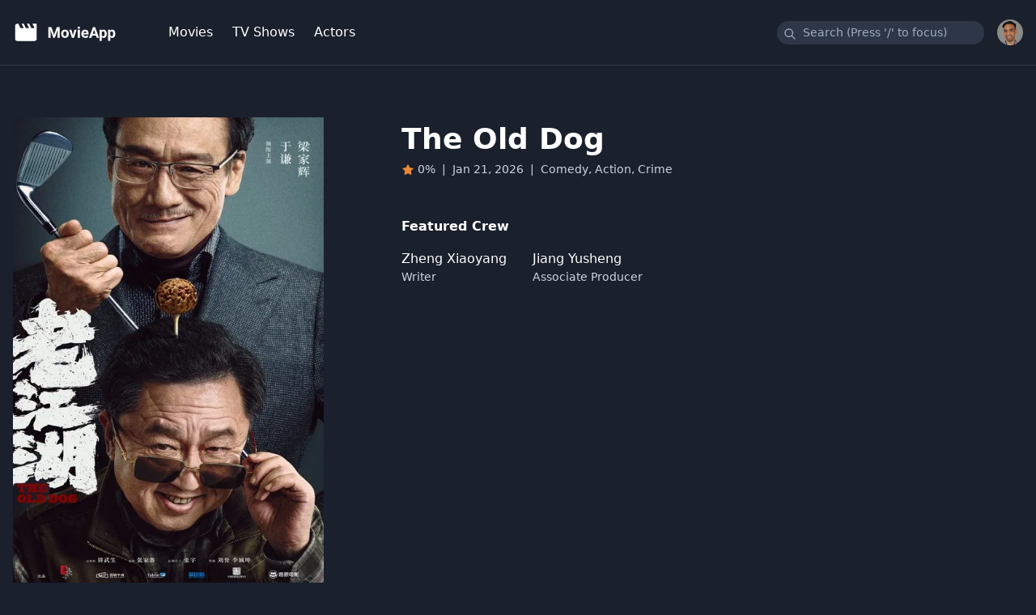

--- FILE ---
content_type: text/html; charset=UTF-8
request_url: https://movies.andredemos.ca/movies/1086176
body_size: 4217
content:
<!DOCTYPE html>
<html lang="en">
<head>
    <meta charset="UTF-8">
    <meta name="viewport" content="width=device-width, initial-scale=1">
    <title>Movie App</title>

    <link rel="stylesheet" href="/css/main.css">
    <style>[wire\:loading] {display: none;}[wire\:offline] {display: none;}[wire\:dirty]:not(textarea):not(input):not(select) {display: none;}</style>
    <script src="https://cdn.jsdelivr.net/gh/alpinejs/alpine@v2.x.x/dist/alpine.min.js" defer></script>
</head>
<body class="font-sans bg-gray-900 text-white">
    <nav class="border-b border-gray-800">
        <div class="container mx-auto px-4 flex flex-col md:flex-row items-center justify-between px-4 py-6">
            <ul class="flex flex-col md:flex-row items-center">
                <li>
                    <a href="https://movies.andredemos.ca">
                        <svg class="w-32" viewBox="0 0 96 24" fill="none"><path d="M18 4l2 4h-3l-2-4h-2l2 4h-3l-2-4H8l2 4H7L5 4H4c-1.1 0-1.99.9-1.99 2L2 18c0 1.1.9 2 2 2h16c1.1 0 2-.9 2-2V4h-4zM35.568 7.047l2.557 7.219 2.543-7.22h2.693V17h-2.057v-2.72l.205-4.697L38.822 17h-1.408l-2.68-7.41.206 4.69V17h-2.051V7.047h2.68zm9.147 6.186c0-.733.141-1.387.424-1.962a3.108 3.108 0 011.216-1.333c.534-.314 1.151-.471 1.853-.471.998 0 1.812.305 2.44.916.634.61.987 1.44 1.06 2.488l.014.506c0 1.135-.317 2.046-.95 2.734-.634.684-1.484 1.026-2.55 1.026-1.067 0-1.919-.342-2.557-1.026-.633-.683-.95-1.613-.95-2.789v-.089zm1.975.144c0 .702.133 1.24.397 1.613.264.37.642.554 1.135.554.478 0 .852-.182 1.12-.547.27-.37.404-.957.404-1.764 0-.688-.134-1.221-.403-1.6-.27-.377-.647-.567-1.135-.567-.483 0-.857.19-1.121.568-.264.373-.397.954-.397 1.743zm8.908 1.21l1.374-4.983h2.064L56.541 17h-1.887L52.16 9.604h2.065l1.374 4.983zM61.996 17h-1.982V9.604h1.982V17zm-2.099-9.31c0-.297.098-.54.294-.732.2-.191.472-.287.814-.287.337 0 .606.096.806.287.201.191.301.435.301.731 0 .301-.102.547-.307.739-.2.191-.467.287-.8.287s-.602-.096-.807-.287a.975.975 0 01-.3-.739zm7.137 9.447c-1.085 0-1.969-.333-2.652-.998-.68-.666-1.019-1.552-1.019-2.66v-.19c0-.744.144-1.407.43-1.99a3.143 3.143 0 011.218-1.354c.528-.319 1.13-.478 1.804-.478 1.012 0 1.807.319 2.386.957.584.638.875 1.543.875 2.714v.806h-4.71c.064.483.255.87.574 1.162.324.292.732.438 1.224.438.761 0 1.356-.276 1.784-.827l.97 1.087a2.99 2.99 0 01-1.202.984 3.98 3.98 0 01-1.682.349zm-.225-6.07c-.392 0-.711.132-.957.396-.242.264-.397.643-.465 1.135h2.748v-.158c-.01-.437-.128-.774-.356-1.011-.228-.242-.551-.363-.97-.363zm10.144 3.882h-3.596L72.674 17h-2.18l3.704-9.953h1.9L79.825 17h-2.18l-.69-2.05zm-3.042-1.66H76.4l-1.25-3.726-1.238 3.725zm13.043.081c0 1.14-.26 2.053-.78 2.741-.514.684-1.211 1.026-2.091 1.026-.747 0-1.351-.26-1.811-.78v3.487h-1.976V9.604h1.832l.068.724c.479-.574 1.103-.861 1.873-.861.912 0 1.62.337 2.126 1.011.506.675.76 1.605.76 2.79v.102zm-1.975-.143c0-.689-.123-1.22-.37-1.593-.241-.374-.594-.56-1.06-.56-.619 0-1.045.236-1.278.71v3.028c.242.488.673.732 1.293.732.943 0 1.415-.773 1.415-2.317zm9.864.143c0 1.14-.26 2.053-.78 2.741-.514.684-1.212 1.026-2.091 1.026-.748 0-1.352-.26-1.812-.78v3.487h-1.975V9.604h1.832l.068.724c.479-.574 1.103-.861 1.873-.861.912 0 1.62.337 2.126 1.011.506.675.759 1.605.759 2.79v.102zm-1.976-.143c0-.689-.123-1.22-.369-1.593-.242-.374-.595-.56-1.06-.56-.62 0-1.045.236-1.278.71v3.028c.242.488.672.732 1.292.732.944 0 1.415-.773 1.415-2.317z" fill="#fff"/></svg>
                    </a>
                </li>
                <li class="md:ml-16 mt-3 md:mt-0">
                    <a href="https://movies.andredemos.ca" class="hover:text-gray-300">Movies</a>
                </li>
                <li class="md:ml-6 mt-3 md:mt-0">
                    <a href="https://movies.andredemos.ca/tv" class="hover:text-gray-300">TV Shows</a>
                </li>
                <li class="md:ml-6 mt-3 md:mt-0">
                    <a href="https://movies.andredemos.ca/actors" class="hover:text-gray-300">Actors</a>
                </li>
            </ul>
            <div class="flex flex-col md:flex-row items-center">
                <div wire:initial-data="{&quot;id&quot;:&quot;s0Cdc2ybh34dYIMMsAJn&quot;,&quot;name&quot;:&quot;search-dropdown&quot;,&quot;redirectTo&quot;:false,&quot;events&quot;:[],&quot;eventQueue&quot;:[],&quot;dispatchQueue&quot;:[],&quot;data&quot;:{&quot;search&quot;:&quot;&quot;},&quot;children&quot;:[],&quot;checksum&quot;:&quot;28818436d7e651a486efe50a1c0b3b5bd91fdd7494dbba26aad1a2b3df12de24&quot;}" wire:id="s0Cdc2ybh34dYIMMsAJn" class="relative mt-3 md:mt-0" x-data="{ isOpen: true }" @click.away="isOpen = false">
    <input
        wire:model.debounce.500ms="search"
        type="text"
        class="bg-gray-800 text-sm rounded-full w-64 px-4 pl-8 py-1 focus:outline-none focus:shadow-outline" placeholder="Search (Press '/' to focus)"
        x-ref="search"
        @keydown.window="
            if (event.keyCode === 191) {
                event.preventDefault();
                $refs.search.focus();
            }
        "
        @focus="isOpen = true"
        @keydown="isOpen = true"
        @keydown.escape.window="isOpen = false"
        @keydown.shift.tab="isOpen = false"
    >
    <div class="absolute top-0">
        <svg class="fill-current w-4 text-gray-500 mt-2 ml-2" viewBox="0 0 24 24"><path class="heroicon-ui" d="M16.32 14.9l5.39 5.4a1 1 0 01-1.42 1.4l-5.38-5.38a8 8 0 111.41-1.41zM10 16a6 6 0 100-12 6 6 0 000 12z"/></svg>
    </div>

    <div wire:loading class="spinner top-0 right-0 mr-4 mt-3"></div>

    </div>
                <div class="md:ml-4 mt-3 md:mt-0">
                    <a href="#">
                        <img src="/img/avatar.jpg" alt="avatar" class="rounded-full w-8 h-8">
                    </a>
                </div>
            </div>
        </div>
    </nav>
        <div class="movie-info border-b border-gray-800">
        <div class="container mx-auto px-4 py-16 flex flex-col md:flex-row">
            <div class="flex-none">
                <img src="https://image.tmdb.org/t/p/w500//gMBthetNcy0xqZVnBtzgXDylbKD.jpg" alt="poster" class="w-64 lg:w-96">
            </div>
            <div class="md:ml-24">
                <h2 class="text-4xl mt-4 md:mt-0 font-semibold">The Old Dog</h2>
                <div class="flex flex-wrap items-center text-gray-400 text-sm">
                    <svg class="fill-current text-orange-500 w-4" viewBox="0 0 24 24"><g data-name="Layer 2"><path d="M17.56 21a1 1 0 01-.46-.11L12 18.22l-5.1 2.67a1 1 0 01-1.45-1.06l1-5.63-4.12-4a1 1 0 01-.25-1 1 1 0 01.81-.68l5.7-.83 2.51-5.13a1 1 0 011.8 0l2.54 5.12 5.7.83a1 1 0 01.81.68 1 1 0 01-.25 1l-4.12 4 1 5.63a1 1 0 01-.4 1 1 1 0 01-.62.18z" data-name="star"/></g></svg>
                    <span class="ml-1">0%</span>
                    <span class="mx-2">|</span>
                    <span>Jan 21, 2026</span>
                    <span class="mx-2">|</span>
                    <span>Comedy, Action, Crime</span>
                </div>

                <p class="text-gray-300 mt-8">
                    
                </p>

                <div class="mt-12">
                    <h4 class="text-white font-semibold">Featured Crew</h4>
                    <div class="flex mt-4">
                                                    <div class="mr-8">
                                <div>Zheng Xiaoyang</div>
                                <div class="text-sm text-gray-400">Writer</div>
                            </div>

                                                    <div class="mr-8">
                                <div>Jiang Yusheng</div>
                                <div class="text-sm text-gray-400">Associate Producer</div>
                            </div>

                                            </div>
                </div>

                <div x-data="{ isOpen: false }">
                    

                </div>

            </div>
        </div>
    </div> <!-- end movie-info -->

    <div class="movie-cast border-b border-gray-800">
        <div class="container mx-auto px-4 py-16">
            <h2 class="text-4xl font-semibold">Cast</h2>
            <div class="grid grid-cols-1 sm:grid-cols-2 md:grid-cols-3 lg:grid-cols-5 gap-8">
                                    <div class="mt-8">
                        <a href="https://movies.andredemos.ca/actors/1900637">
                            <img src="https://image.tmdb.org/t/p/w300/wz0w0xai9LzrirHr8tMIqXCocP6.jpg" alt="actor1" class="hover:opacity-75 transition ease-in-out duration-150">
                        </a>
                        <div class="mt-2">
                            <a href="https://movies.andredemos.ca/actors/1900637" class="text-lg mt-2 hover:text-gray:300">Yu Qian</a>
                            <div class="text-sm text-gray-400">
                                井有正
                            </div>
                        </div>
                    </div>
                                    <div class="mt-8">
                        <a href="https://movies.andredemos.ca/actors/56861">
                            <img src="https://image.tmdb.org/t/p/w300/n5XtznlOfGSfYvckuxCiTapG4tB.jpg" alt="actor1" class="hover:opacity-75 transition ease-in-out duration-150">
                        </a>
                        <div class="mt-2">
                            <a href="https://movies.andredemos.ca/actors/56861" class="text-lg mt-2 hover:text-gray:300">Tony Leung Ka-fai</a>
                            <div class="text-sm text-gray-400">
                                边居寒
                            </div>
                        </div>
                    </div>
                                    <div class="mt-8">
                        <a href="https://movies.andredemos.ca/actors/3133673">
                            <img src="https://image.tmdb.org/t/p/w300/sX4Fhh35IZxJwultxPSilG8C8Ng.jpg" alt="actor1" class="hover:opacity-75 transition ease-in-out duration-150">
                        </a>
                        <div class="mt-2">
                            <a href="https://movies.andredemos.ca/actors/3133673" class="text-lg mt-2 hover:text-gray:300">Zhai Xiaowen</a>
                            <div class="text-sm text-gray-400">
                                
                            </div>
                        </div>
                    </div>
                                    <div class="mt-8">
                        <a href="https://movies.andredemos.ca/actors/148881">
                            <img src="https://image.tmdb.org/t/p/w300/xIhutO65mdNEWKHusfvHZYTDITE.jpg" alt="actor1" class="hover:opacity-75 transition ease-in-out duration-150">
                        </a>
                        <div class="mt-2">
                            <a href="https://movies.andredemos.ca/actors/148881" class="text-lg mt-2 hover:text-gray:300">Aarif Rahman</a>
                            <div class="text-sm text-gray-400">
                                
                            </div>
                        </div>
                    </div>
                                    <div class="mt-8">
                        <a href="https://movies.andredemos.ca/actors/2074441">
                            <img src="https://image.tmdb.org/t/p/w300/4aZmRMvt1kMBORkhuJYJaIXqvEl.jpg" alt="actor1" class="hover:opacity-75 transition ease-in-out duration-150">
                        </a>
                        <div class="mt-2">
                            <a href="https://movies.andredemos.ca/actors/2074441" class="text-lg mt-2 hover:text-gray:300">Zhang Yu</a>
                            <div class="text-sm text-gray-400">
                                
                            </div>
                        </div>
                    </div>
                            </div>
        </div>
    </div> <!-- end movie-cast -->

    <div class="movie-images" x-data="{ isOpen: false, image: ''}">
        <div class="container mx-auto px-4 py-16">
            <h2 class="text-4xl font-semibold">Images</h2>
            <div class="grid grid-cols-1 sm:grid-cols-2 md:grid-cols-3 gap-8">
                            </div>

            <div
                style="background-color: rgba(0, 0, 0, .5);"
                class="fixed top-0 left-0 w-full h-full flex items-center shadow-lg overflow-y-auto"
                x-show="isOpen"
            >
                <div class="container mx-auto lg:px-32 rounded-lg overflow-y-auto">
                    <div class="bg-gray-900 rounded">
                        <div class="flex justify-end pr-4 pt-2">
                            <button
                                @click="isOpen = false"
                                @keydown.escape.window="isOpen = false"
                                class="text-3xl leading-none hover:text-gray-300">&times;
                            </button>
                        </div>
                        <div class="modal-body px-8 py-8">
                            <img :src="image" alt="poster">
                        </div>
                    </div>
                </div>
            </div>
        </div>
    </div> <!-- end movie-images -->
    <footer class="border border-t border-gray-800">
        <div class="container mx-auto text-sm px-4 py-6">
            Powered by <a href="https://www.themoviedb.org/documentation/api" class="underline hover:text-gray-300">TMDb API</a>
        </div>
    </footer>
    <script src="/livewire/livewire.js?id=6d17d96636bbe9271704" data-turbolinks-eval="false"></script><script data-turbolinks-eval="false">window.livewire = new Livewire();window.livewire_app_url = '';window.livewire_token = 'L1yJaMxV7lxrqbiVqSnyqlB2UmZ7ISqPgHdFwjls';/* Make Alpine wait until Livewire is finished rendering to do its thing. */window.deferLoadingAlpine = function (callback) {window.addEventListener('livewire:load', function () {callback();});};document.addEventListener("DOMContentLoaded", function () {window.livewire.start();});var firstTime = true;document.addEventListener("turbolinks:load", function() {/* We only want this handler to run AFTER the first load. */if(firstTime) {firstTime = false;return;}window.livewire.restart();});document.addEventListener("turbolinks:before-cache", function() {document.querySelectorAll(`[wire\\:id]`).forEach(el => {const component = el.__livewire;const dataObject = {data: component.data,events: component.events,children: component.children,checksum: component.checksum,name: component.name,errorBag: component.errorBag,redirectTo: component.redirectTo,};el.setAttribute('wire:initial-data', JSON.stringify(dataObject));});});</script>
    </body>
</html>


--- FILE ---
content_type: text/css
request_url: https://movies.andredemos.ca/css/main.css
body_size: 2224
content:
/*! normalize.css v8.0.1 | MIT License | github.com/necolas/normalize.css */html{line-height:1.15;-webkit-text-size-adjust:100%}body{margin:0}main{display:block}a{background-color:transparent}strong{font-weight:bolder}img{border-style:none}button,input{font-family:inherit;font-size:100%;line-height:1.15;margin:0;overflow:visible}button{text-transform:none}[type=button],[type=reset],[type=submit],button{-webkit-appearance:button}[type=button]::-moz-focus-inner,[type=reset]::-moz-focus-inner,[type=submit]::-moz-focus-inner,button::-moz-focus-inner{border-style:none;padding:0}[type=button]:-moz-focusring,[type=reset]:-moz-focusring,[type=submit]:-moz-focusring,button:-moz-focusring{outline:1px dotted ButtonText}[type=checkbox],[type=radio]{box-sizing:border-box;padding:0}[type=number]::-webkit-inner-spin-button,[type=number]::-webkit-outer-spin-button{height:auto}[type=search]{-webkit-appearance:textfield;outline-offset:-2px}[type=search]::-webkit-search-decoration{-webkit-appearance:none}::-webkit-file-upload-button{-webkit-appearance:button;font:inherit}[hidden],template{display:none}h2,h4,p{margin:0}button{background-color:transparent;background-image:none;padding:0}button:focus{outline:1px dotted;outline:5px auto -webkit-focus-ring-color}ul{list-style:none;margin:0;padding:0}html{font-family:system-ui,-apple-system,BlinkMacSystemFont,Segoe UI,Roboto,Helvetica Neue,Arial,Noto Sans,sans-serif,Apple Color Emoji,Segoe UI Emoji,Segoe UI Symbol,Noto Color Emoji;line-height:1.5}*,:after,:before{box-sizing:border-box;border:0 solid #e2e8f0}img{border-style:solid}input::-webkit-input-placeholder{color:#a0aec0}input::-moz-placeholder{color:#a0aec0}input:-ms-input-placeholder{color:#a0aec0}input::-ms-input-placeholder{color:#a0aec0}input::placeholder{color:#a0aec0}[role=button],button{cursor:pointer}h2,h4{font-size:inherit;font-weight:inherit}a{color:inherit;text-decoration:inherit}button,input{padding:0;line-height:inherit;color:inherit}iframe,img,svg{display:block;vertical-align:middle}img{max-width:100%;height:auto}.container{width:100%}@media (min-width:640px){.container{max-width:640px}}@media (min-width:768px){.container{max-width:768px}}@media (min-width:1024px){.container{max-width:1024px}}@media (min-width:1280px){.container{max-width:1280px}}.bg-gray-800{background-color:#2d3748}.bg-gray-900{background-color:#1a202c}.bg-orange-500{background-color:#ed8936}.bg-blue-500{background-color:#4299e1}.hover\:bg-gray-700:hover{background-color:#4a5568}.hover\:bg-orange-600:hover{background-color:#dd6b20}.border-gray-700{border-color:#4a5568}.border-gray-800{border-color:#2d3748}.rounded{border-radius:.25rem}.rounded-lg{border-radius:.5rem}.rounded-full{border-radius:9999px}.border{border-width:1px}.border-t{border-top-width:1px}.border-b{border-bottom-width:1px}.block{display:block}.flex{display:flex}.inline-flex{display:inline-flex}.grid{display:grid}.hidden{display:none}.flex-col{flex-direction:column}.flex-wrap{flex-wrap:wrap}.items-center{align-items:center}.justify-end{justify-content:flex-end}.justify-center{justify-content:center}.justify-between{justify-content:space-between}.flex-none{flex:none}.font-sans{font-family:system-ui,-apple-system,BlinkMacSystemFont,Segoe UI,Roboto,Helvetica Neue,Arial,Noto Sans,sans-serif,Apple Color Emoji,Segoe UI Emoji,Segoe UI Symbol,Noto Color Emoji}.font-semibold{font-weight:600}.h-8{height:2rem}.h-full{height:100%}.leading-none{line-height:1}.leading-normal{line-height:1.5}.leading-loose{line-height:2}.list-disc{list-style-type:disc}.mx-2{margin-left:.5rem;margin-right:.5rem}.my-8{margin-top:2rem;margin-bottom:2rem}.mx-auto{margin-left:auto;margin-right:auto}.mt-1{margin-top:.25rem}.ml-1{margin-left:.25rem}.mt-2{margin-top:.5rem}.ml-2{margin-left:.5rem}.mt-3{margin-top:.75rem}.mt-4{margin-top:1rem}.mr-4{margin-right:1rem}.ml-4{margin-left:1rem}.ml-6{margin-left:1.5rem}.mt-8{margin-top:2rem}.mr-8{margin-right:2rem}.mt-12{margin-top:3rem}.mt-16{margin-top:4rem}.hover\:opacity-75:hover{opacity:.75}.focus\:outline-none:focus{outline:0}.overflow-hidden{overflow:hidden}.overflow-y-auto{overflow-y:auto}.py-1{padding-top:.25rem;padding-bottom:.25rem}.py-3{padding-top:.75rem;padding-bottom:.75rem}.px-3{padding-left:.75rem;padding-right:.75rem}.py-4{padding-top:1rem;padding-bottom:1rem}.px-4{padding-left:1rem;padding-right:1rem}.px-5{padding-left:1.25rem;padding-right:1.25rem}.py-6{padding-top:1.5rem;padding-bottom:1.5rem}.py-8{padding-top:2rem;padding-bottom:2rem}.px-8{padding-left:2rem;padding-right:2rem}.py-16{padding-top:4rem;padding-bottom:4rem}.py-24{padding-top:6rem;padding-bottom:6rem}.pt-2{padding-top:.5rem}.pr-4{padding-right:1rem}.pl-5{padding-left:1.25rem}.pl-8{padding-left:2rem}.pt-16{padding-top:4rem}.fixed{position:fixed}.absolute{position:absolute}.relative{position:relative}.top-0{top:0}.right-0{right:0}.left-0{left:0}.shadow-lg{box-shadow:0 10px 15px -3px rgba(0,0,0,.1),0 4px 6px -2px rgba(0,0,0,.05)}.focus\:shadow-outline:focus{box-shadow:0 0 0 3px rgba(66,153,225,.5)}.fill-current{fill:currentColor}.text-white{color:#fff}.text-gray-300{color:#e2e8f0}.text-gray-400{color:#cbd5e0}.text-gray-500{color:#a0aec0}.text-gray-900{color:#1a202c}.text-orange-500{color:#ed8936}.hover\:text-white:hover{color:#fff}.hover\:text-gray-300:hover{color:#e2e8f0}.text-sm{font-size:.875rem}.text-lg{font-size:1.125rem}.text-3xl{font-size:1.875rem}.text-4xl{font-size:2.25rem}.uppercase{text-transform:uppercase}.hover\:underline:hover,.underline{text-decoration:underline}.tracking-wider{letter-spacing:.05em}.truncate{overflow:hidden;text-overflow:ellipsis;white-space:nowrap}.w-4{width:1rem}.w-6{width:1.5rem}.w-8{width:2rem}.w-32{width:8rem}.w-64{width:16rem}.w-full{width:100%}.z-50{z-index:50}.gap-8{grid-gap:2rem;gap:2rem}.grid-cols-1{grid-template-columns:repeat(1,minmax(0,1fr))}.transition{transition-property:background-color,border-color,color,fill,stroke,opacity,box-shadow,transform}.ease-in-out{transition-timing-function:cubic-bezier(.4,0,.2,1)}.duration-150{transition-duration:.15s}.spinner{position:relative;color:transparent!important;pointer-events:none}.spinner:after{content:"";position:absolute!important;top:calc(50% - .5em);left:calc(50% - .5em);display:block;width:1em;height:1em;border-radius:9999px;border-color:transparent transparent #dae1e7 #dae1e7;border-style:solid;border-width:2px;-webkit-animation:spinAround .5s linear infinite;animation:spinAround .5s linear infinite}@-webkit-keyframes spinAround{0%{transform:rotate(0deg)}to{transform:rotate(1turn)}}@keyframes spinAround{0%{transform:rotate(0deg)}to{transform:rotate(1turn)}}.spinner{position:absolute}@media (min-width:640px){.sm\:grid-cols-2{grid-template-columns:repeat(2,minmax(0,1fr))}}@media (min-width:768px){.md\:flex-row{flex-direction:row}.md\:mt-0{margin-top:0}.md\:ml-4{margin-left:1rem}.md\:ml-6{margin-left:1.5rem}.md\:ml-16{margin-left:4rem}.md\:ml-24{margin-left:6rem}.md\:grid-cols-3{grid-template-columns:repeat(3,minmax(0,1fr))}}@media (min-width:1024px){.lg\:px-32{padding-left:8rem;padding-right:8rem}.lg\:w-96{width:24rem}.lg\:grid-cols-5{grid-template-columns:repeat(5,minmax(0,1fr))}}

--- FILE ---
content_type: application/javascript; charset=utf-8
request_url: https://movies.andredemos.ca/livewire/livewire.js?id=6d17d96636bbe9271704
body_size: 32845
content:
!function(global,factory){"object"==typeof exports&&"undefined"!=typeof module?module.exports=factory():"function"==typeof define&&define.amd?define(factory):(global=global||self).Livewire=factory()}(this,(function(){"use strict";function _typeof(obj){return(_typeof="function"==typeof Symbol&&"symbol"==typeof Symbol.iterator?function(obj){return typeof obj}:function(obj){return obj&&"function"==typeof Symbol&&obj.constructor===Symbol&&obj!==Symbol.prototype?"symbol":typeof obj})(obj)}function _classCallCheck(instance,Constructor){if(!(instance instanceof Constructor))throw new TypeError("Cannot call a class as a function")}function _defineProperties(target,props){for(var i=0;i<props.length;i++){var descriptor=props[i];descriptor.enumerable=descriptor.enumerable||!1,descriptor.configurable=!0,"value"in descriptor&&(descriptor.writable=!0),Object.defineProperty(target,descriptor.key,descriptor)}}function _createClass(Constructor,protoProps,staticProps){return protoProps&&_defineProperties(Constructor.prototype,protoProps),staticProps&&_defineProperties(Constructor,staticProps),Constructor}function _defineProperty(obj,key,value){return key in obj?Object.defineProperty(obj,key,{value:value,enumerable:!0,configurable:!0,writable:!0}):obj[key]=value,obj}function ownKeys(object,enumerableOnly){var keys=Object.keys(object);if(Object.getOwnPropertySymbols){var symbols=Object.getOwnPropertySymbols(object);enumerableOnly&&(symbols=symbols.filter((function(sym){return Object.getOwnPropertyDescriptor(object,sym).enumerable}))),keys.push.apply(keys,symbols)}return keys}function _objectSpread2(target){for(var i=1;i<arguments.length;i++){var source=null!=arguments[i]?arguments[i]:{};i%2?ownKeys(Object(source),!0).forEach((function(key){_defineProperty(target,key,source[key])})):Object.getOwnPropertyDescriptors?Object.defineProperties(target,Object.getOwnPropertyDescriptors(source)):ownKeys(Object(source)).forEach((function(key){Object.defineProperty(target,key,Object.getOwnPropertyDescriptor(source,key))}))}return target}function _inherits(subClass,superClass){if("function"!=typeof superClass&&null!==superClass)throw new TypeError("Super expression must either be null or a function");subClass.prototype=Object.create(superClass&&superClass.prototype,{constructor:{value:subClass,writable:!0,configurable:!0}}),superClass&&_setPrototypeOf(subClass,superClass)}function _getPrototypeOf(o){return(_getPrototypeOf=Object.setPrototypeOf?Object.getPrototypeOf:function(o){return o.__proto__||Object.getPrototypeOf(o)})(o)}function _setPrototypeOf(o,p){return(_setPrototypeOf=Object.setPrototypeOf||function(o,p){return o.__proto__=p,o})(o,p)}function _assertThisInitialized(self){if(void 0===self)throw new ReferenceError("this hasn't been initialised - super() hasn't been called");return self}function _possibleConstructorReturn(self,call){return!call||"object"!=typeof call&&"function"!=typeof call?_assertThisInitialized(self):call}function _superPropBase(object,property){for(;!Object.prototype.hasOwnProperty.call(object,property)&&null!==(object=_getPrototypeOf(object)););return object}function _get(target,property,receiver){return(_get="undefined"!=typeof Reflect&&Reflect.get?Reflect.get:function(target,property,receiver){var base=_superPropBase(target,property);if(base){var desc=Object.getOwnPropertyDescriptor(base,property);return desc.get?desc.get.call(receiver):desc.value}})(target,property,receiver||target)}function _slicedToArray(arr,i){return _arrayWithHoles(arr)||_iterableToArrayLimit(arr,i)||_nonIterableRest()}function _toArray(arr){return _arrayWithHoles(arr)||_iterableToArray(arr)||_nonIterableRest()}function _toConsumableArray(arr){return _arrayWithoutHoles(arr)||_iterableToArray(arr)||_nonIterableSpread()}function _arrayWithoutHoles(arr){if(Array.isArray(arr)){for(var i=0,arr2=new Array(arr.length);i<arr.length;i++)arr2[i]=arr[i];return arr2}}function _arrayWithHoles(arr){if(Array.isArray(arr))return arr}function _iterableToArray(iter){if(Symbol.iterator in Object(iter)||"[object Arguments]"===Object.prototype.toString.call(iter))return Array.from(iter)}function _iterableToArrayLimit(arr,i){if(Symbol.iterator in Object(arr)||"[object Arguments]"===Object.prototype.toString.call(arr)){var _arr=[],_n=!0,_d=!1,_e=void 0;try{for(var _s,_i=arr[Symbol.iterator]();!(_n=(_s=_i.next()).done)&&(_arr.push(_s.value),!i||_arr.length!==i);_n=!0);}catch(err){_d=!0,_e=err}finally{try{_n||null==_i.return||_i.return()}finally{if(_d)throw _e}}return _arr}}function _nonIterableSpread(){throw new TypeError("Invalid attempt to spread non-iterable instance")}function _nonIterableRest(){throw new TypeError("Invalid attempt to destructure non-iterable instance")}var _default=function(){function _default(el){_classCallCheck(this,_default),this.el=el}return _createClass(_default,[{key:"toId",value:function(){return btoa(encodeURIComponent(this.el.el.outerHTML))}},{key:"ref",get:function(){return this.el?this.el.ref:null}}]),_default}(),_default$1=function(_Action){function _default(event,params,el){var _this;return _classCallCheck(this,_default),(_this=_possibleConstructorReturn(this,_getPrototypeOf(_default).call(this,el))).type="fireEvent",_this.payload={event:event,params:params},_this}return _inherits(_default,_Action),_createClass(_default,[{key:"toId",value:function(){return btoa(encodeURIComponent(this.type,this.payload.event,JSON.stringify(this.payload.params)))}}]),_default}(_default),MessageBus=function(){function MessageBus(){_classCallCheck(this,MessageBus),this.listeners={}}return _createClass(MessageBus,[{key:"register",value:function(name,callback){this.listeners[name]||(this.listeners[name]=[]),this.listeners[name].push(callback)}},{key:"call",value:function(name){for(var _len=arguments.length,params=new Array(_len>1?_len-1:0),_key=1;_key<_len;_key++)params[_key-1]=arguments[_key];(this.listeners[name]||[]).forEach((function(callback){callback.apply(void 0,params)}))}},{key:"has",value:function(name){return Object.keys(this.listeners).includes(name)}}]),MessageBus}(),HookManager={availableHooks:["componentInitialized","elementInitialized","elementRemoved","messageSent","messageFailed","responseReceived","beforeDomUpdate","afterDomUpdate","interceptWireModelSetValue","interceptWireModelAttachListener"],bus:new MessageBus,register:function(name,callback){if(!this.availableHooks.includes(name))throw"Livewire: Referencing unknown hook: [".concat(name,"]");this.bus.register(name,callback)},call:function(name){for(var _this$bus,_len=arguments.length,params=new Array(_len>1?_len-1:0),_key=1;_key<_len;_key++)params[_key-1]=arguments[_key];(_this$bus=this.bus).call.apply(_this$bus,[name].concat(params))}},DirectiveManager={directives:new MessageBus,register:function(name,callback){if(this.has(name))throw"Livewire: Directive already registered: [".concat(name,"]");this.directives.register(name,callback)},call:function(name,el,directive,component){this.directives.call(name,el,directive,component)},has:function(name){return this.directives.has(name)}},store={componentsById:{},listeners:new MessageBus,livewireIsInBackground:!1,livewireIsOffline:!1,hooks:HookManager,directives:DirectiveManager,components:function(){var _this=this;return Object.keys(this.componentsById).map((function(key){return _this.componentsById[key]}))},addComponent:function(component){return this.componentsById[component.id]=component},findComponent:function(id){return this.componentsById[id]},getComponentsByName:function(name){return this.components().filter((function(component){return component.name===name}))},hasComponent:function(id){return!!this.componentsById[id]},tearDownComponents:function(){var _this2=this;this.components().forEach((function(component){_this2.removeComponent(component)}))},on:function(event,callback){this.listeners.register(event,callback)},emit:function(event){for(var _this$listeners,_len=arguments.length,params=new Array(_len>1?_len-1:0),_key=1;_key<_len;_key++)params[_key-1]=arguments[_key];(_this$listeners=this.listeners).call.apply(_this$listeners,[event].concat(params)),this.componentsListeningForEvent(event).forEach((function(component){return component.addAction(new _default$1(event,params))}))},emitUp:function(el,event){for(var _len2=arguments.length,params=new Array(_len2>2?_len2-2:0),_key2=2;_key2<_len2;_key2++)params[_key2-2]=arguments[_key2];this.componentsListeningForEventThatAreTreeAncestors(el,event).forEach((function(component){return component.addAction(new _default$1(event,params))}))},emitSelf:function(componentId,event){var component=this.findComponent(componentId);if(component.events.includes(event)){for(var _len3=arguments.length,params=new Array(_len3>2?_len3-2:0),_key3=2;_key3<_len3;_key3++)params[_key3-2]=arguments[_key3];component.addAction(new _default$1(event,params))}},emitTo:function(componentName,event){for(var _len4=arguments.length,params=new Array(_len4>2?_len4-2:0),_key4=2;_key4<_len4;_key4++)params[_key4-2]=arguments[_key4];var components=this.getComponentsByName(componentName);components.forEach((function(component){component.events.includes(event)&&component.addAction(new _default$1(event,params))}))},componentsListeningForEventThatAreTreeAncestors:function(el,event){for(var parentIds=[],parent=el.rawNode().parentElement.closest("[wire\\:id]");parent;)parentIds.push(parent.getAttribute("wire:id")),parent=parent.parentElement.closest("[wire\\:id]");return this.components().filter((function(component){return component.events.includes(event)&&parentIds.includes(component.id)}))},componentsListeningForEvent:function(event){return this.components().filter((function(component){return component.events.includes(event)}))},registerDirective:function(name,callback){this.directives.register(name,callback)},registerHook:function(name,callback){this.hooks.register(name,callback)},callHook:function(name){for(var _this$hooks,_len5=arguments.length,params=new Array(_len5>1?_len5-1:0),_key5=1;_key5<_len5;_key5++)params[_key5-1]=arguments[_key5];(_this$hooks=this.hooks).call.apply(_this$hooks,[name].concat(params))},removeComponent:function(component){component.tearDown(),delete this.componentsById[component.id]}},_default$2=function(){function _default(type,modifiers,rawName,el){_classCallCheck(this,_default),this.type=type,this.modifiers=modifiers,this.rawName=rawName,this.el=el,this.eventContext}return _createClass(_default,[{key:"setEventContext",value:function(context){this.eventContext=context}},{key:"durationOr",value:function(defaultDuration){var durationInMilliSeconds,durationInMilliSecondsString=this.modifiers.find((function(mod){return mod.match(/([0-9]+)ms/)})),durationInSecondsString=this.modifiers.find((function(mod){return mod.match(/([0-9]+)s/)}));return durationInMilliSecondsString?durationInMilliSeconds=Number(durationInMilliSecondsString.replace("ms","")):durationInSecondsString&&(durationInMilliSeconds=1e3*Number(durationInSecondsString.replace("s",""))),durationInMilliSeconds||defaultDuration}},{key:"parseOutMethodAndParams",value:function parseOutMethodAndParams(rawMethod){var method=rawMethod,params=[],methodAndParamString=method.match(/(.*?)\((.*)\)/);if(methodAndParamString){var $event=this.eventContext;method=methodAndParamString[1],params=methodAndParamString[2].split(/ ?, ?(?=(?:[^"'`\[\]]|'[^'\\]*(?:\\.[^'\\]*)*'|"[^"\\]*(?:\\.[^"\\]*)*"|`[^`\\]*(?:\\.[^`\\]*)*`|\[[^\]]*\])*$)/).filter(Boolean).map((function(param){return eval(param)}))}return{method:method,params:params}}},{key:"cardinalDirectionOr",value:function(){var fallback=arguments.length>0&&void 0!==arguments[0]?arguments[0]:"right";return this.modifiers.includes("up")?"up":this.modifiers.includes("down")?"down":this.modifiers.includes("left")?"left":this.modifiers.includes("right")?"right":fallback}},{key:"value",get:function(){return this.el.getAttribute(this.rawName)}},{key:"method",get:function(){return this.parseOutMethodAndParams(this.value).method}},{key:"params",get:function(){return this.parseOutMethodAndParams(this.value).params}}]),_default}(),_default$3=function(){function _default(el){_classCallCheck(this,_default),this.el=el,this.directives=this.extractTypeModifiersAndValue()}return _createClass(_default,[{key:"all",value:function(){return this.directives}},{key:"has",value:function(type){return this.directives.map((function(directive){return directive.type})).includes(type)}},{key:"missing",value:function(type){return!this.has(type)}},{key:"get",value:function(type){return this.directives.find((function(directive){return directive.type===type}))}},{key:"extractTypeModifiersAndValue",value:function(){var _this=this;return Array.from(this.el.getAttributeNames().filter((function(name){return name.match(new RegExp("wire:"))})).map((function(name){var _name$replace$split2=_toArray(name.replace(new RegExp("wire:"),"").split(".")),type=_name$replace$split2[0],modifiers=_name$replace$split2.slice(1);return new _default$2(type,modifiers,name,_this.el)})))}}]),_default}(),isobject=function(val){return null!=val&&"object"==typeof val&&!1===Array.isArray(val)},getValue=function(target,path,options){if(isobject(options)||(options={default:options}),!isValidObject(target))return void 0!==options.default?options.default:target;"number"==typeof path&&(path=String(path));const isArray=Array.isArray(path),isString="string"==typeof path,splitChar=options.separator||".",joinChar=options.joinChar||("string"==typeof splitChar?splitChar:".");if(!isString&&!isArray)return target;if(isString&&path in target)return isValid(path,target,options)?target[path]:options.default;let segs=isArray?path:split(path,splitChar,options),len=segs.length,idx=0;do{let prop=segs[idx];for("number"==typeof prop&&(prop=String(prop));prop&&"\\"===prop.slice(-1);)prop=join([prop.slice(0,-1),segs[++idx]||""],joinChar,options);if(prop in target){if(!isValid(prop,target,options))return options.default;target=target[prop]}else{let hasProp=!1,n=idx+1;for(;n<len;)if(prop=join([prop,segs[n++]],joinChar,options),hasProp=prop in target){if(!isValid(prop,target,options))return options.default;target=target[prop],idx=n-1;break}if(!hasProp)return options.default}}while(++idx<len&&isValidObject(target));return idx===len?target:options.default};function join(segs,joinChar,options){return"function"==typeof options.join?options.join(segs):segs[0]+joinChar+segs[1]}function split(path,splitChar,options){return"function"==typeof options.split?options.split(path):path.split(splitChar)}function isValid(key,target,options){return"function"!=typeof options.isValid||options.isValid(key,target)}function isValidObject(val){return isobject(val)||Array.isArray(val)||"function"==typeof val}var DOMElement=function(){function DOMElement(el){_classCallCheck(this,DOMElement),this.el=el,this.directives=new _default$3(el)}return _createClass(DOMElement,[{key:"nextFrame",value:function(fn){var _this=this;requestAnimationFrame((function(){requestAnimationFrame(fn.bind(_this))}))}},{key:"rawNode",value:function(){return this.el}},{key:"closestRoot",value:function(){return this.closestByAttribute("id")}},{key:"closestByAttribute",value:function(attribute){var closestEl=this.el.closest("[wire\\:".concat(attribute,"]"));if(!closestEl)throw"\nLivewire Error:\n\nCannot find parent element in DOM tree containing attribute: [wire:".concat(attribute,"].\n\nUsually this is caused by Livewire's DOM-differ not being able to properly track changes.\n\nReference the following guide for common causes: https://laravel-livewire.com/docs/troubleshooting \n\nReferenced element:\n\n").concat(this.el.outerHTML,"\n");return new DOMElement(closestEl)}},{key:"isComponentRootEl",value:function(){return this.hasAttribute("id")}},{key:"hasAttribute",value:function(attribute){return this.el.hasAttribute("wire:".concat(attribute))}},{key:"getAttribute",value:function(attribute){return this.el.getAttribute("wire:".concat(attribute))}},{key:"removeAttribute",value:function(attribute){return this.el.removeAttribute("wire:".concat(attribute))}},{key:"setAttribute",value:function(attribute,value){return this.el.setAttribute("wire:".concat(attribute),value)}},{key:"isFocused",value:function(){return this.el===document.activeElement}},{key:"hasFocus",value:function(){return this.el===document.activeElement}},{key:"isInput",value:function(){return["INPUT","TEXTAREA","SELECT"].includes(this.el.tagName.toUpperCase())}},{key:"isTextInput",value:function(){return["INPUT","TEXTAREA"].includes(this.el.tagName.toUpperCase())&&!["checkbox","radio"].includes(this.el.type)}},{key:"valueFromInput",value:function(component){var _this2=this;if("checkbox"===this.el.type){var modelName=this.directives.get("model").value,modelValue=getValue(component.data,modelName);return Array.isArray(modelValue)?modelValue=this.el.checked?modelValue.includes(this.el.value)?modelValue:modelValue.concat(this.el.value):modelValue.filter((function(item){return item!==_this2.el.value})):this.el.checked}return"SELECT"===this.el.tagName&&this.el.multiple?this.getSelectValues():this.el.value}},{key:"setInputValueFromModel",value:function(component){var modelString=this.directives.get("model").value,modelValue=getValue(component.data,modelString);void 0!==modelValue&&this.setInputValue(modelValue)}},{key:"setInputValue",value:function(value){var _this3=this;if(store.callHook("interceptWireModelSetValue",this,value),"radio"===this.el.type)this.el.checked=this.el.value==value;else if("checkbox"===this.el.type)if(Array.isArray(value)){var valueFound=!1;value.forEach((function(val){val==_this3.el.value&&(valueFound=!0)})),this.el.checked=valueFound}else this.el.checked=!!value;else"SELECT"===this.el.tagName?this.updateSelect(value):this.el.value=value}},{key:"getSelectValues",value:function(){return Array.from(this.el.options).filter((function(option){return option.selected})).map((function(option){return option.value||option.text}))}},{key:"updateSelect",value:function(value){var arrayWrappedValue=[].concat(value).map((function(value){return value+""}));Array.from(this.el.options).forEach((function(option){option.selected=arrayWrappedValue.includes(option.value)}))}},{key:"isSameNode",value:function(el){return"function"==typeof el.rawNode?this.el.isSameNode(el.rawNode()):this.el.isSameNode(el)}},{key:"getAttributeNames",value:function(){var _this$el;return(_this$el=this.el).getAttributeNames.apply(_this$el,arguments)}},{key:"addEventListener",value:function(){var _this$el2;return(_this$el2=this.el).addEventListener.apply(_this$el2,arguments)}},{key:"removeEventListener",value:function(){var _this$el3;return(_this$el3=this.el).removeEventListener.apply(_this$el3,arguments)}},{key:"querySelector",value:function(){var _this$el4;return(_this$el4=this.el).querySelector.apply(_this$el4,arguments)}},{key:"querySelectorAll",value:function(){var _this$el5;return(_this$el5=this.el).querySelectorAll.apply(_this$el5,arguments)}},{key:"ref",get:function(){return this.directives.has("ref")?this.directives.get("ref").value:null}},{key:"classList",get:function(){return this.el.classList}}]),DOMElement}(),DOM=function(){function DOM(){_classCallCheck(this,DOM)}return _createClass(DOM,null,[{key:"rootComponentElements",value:function(){return Array.from(document.querySelectorAll("[wire\\:id]")).map((function(el){return new DOMElement(el)}))}},{key:"rootComponentElementsWithNoParents",value:function(){var allEls=Array.from(document.querySelectorAll("[wire\\:id]")),onlyChildEls=Array.from(document.querySelectorAll("[wire\\:id] [wire\\:id]"));return allEls.filter((function(el){return!onlyChildEls.includes(el)})).map((function(el){return new DOMElement(el)}))}},{key:"allModelElementsInside",value:function(root){return Array.from(root.querySelectorAll("[wire\\:model]")).map((function(el){return new DOMElement(el)}))}},{key:"getByAttributeAndValue",value:function(attribute,value){return new DOMElement(document.querySelector("[wire\\:".concat(attribute,'="').concat(value,'"]')))}}]),DOM}(),_default$4=function(){function _default(component,actionQueue){_classCallCheck(this,_default),this.component=component,this.actionQueue=actionQueue}return _createClass(_default,[{key:"payload",value:function(){var payload={id:this.component.id,data:this.component.data,name:this.component.name,checksum:this.component.checksum,children:this.component.children,actionQueue:this.actionQueue.map((function(action){return{type:action.type,payload:action.payload}}))};return Object.keys(this.component.errorBag).length>0&&(payload.errorBag=this.component.errorBag),payload}},{key:"storeResponse",value:function(payload){return this.response={id:payload.id,dom:payload.dom,checksum:payload.checksum,children:payload.children,dirtyInputs:payload.dirtyInputs,eventQueue:payload.eventQueue,dispatchQueue:payload.dispatchQueue,events:payload.events,data:payload.data,redirectTo:payload.redirectTo,errorBag:payload.errorBag||{},updatesQueryString:payload.updatesQueryString}}},{key:"refs",get:function(){return this.actionQueue.map((function(action){return action.ref})).filter((function(ref){return ref}))}}]),_default}(),_default$5=function(_Message){function _default(component,action){return _classCallCheck(this,_default),_possibleConstructorReturn(this,_getPrototypeOf(_default).call(this,component,[action]))}return _inherits(_default,_Message),_createClass(_default,[{key:"payload",value:function(){return _objectSpread2({fromPrefetch:this.prefetchId},_get(_getPrototypeOf(_default.prototype),"payload",this).call(this))}},{key:"storeResponse",value:function(payload){return _get(_getPrototypeOf(_default.prototype),"storeResponse",this).call(this,payload),this.response.fromPrefetch=payload.fromPrefetch,this.response}},{key:"prefetchId",get:function(){return this.actionQueue[0].toId()}}]),_default}(_default$4);function debounce(func,wait,immediate){var timeout;return function(){var context=this,args=arguments,later=function(){timeout=null,immediate||func.apply(context,args)},callNow=immediate&&!timeout;clearTimeout(timeout),timeout=setTimeout(later,wait),callNow&&func.apply(context,args)}}function walk(root,callback){if(!1!==callback(root))for(var node=root.firstElementChild;node;)walk(node,callback),node=node.nextElementSibling}function dispatch(eventName){var _ref=arguments.length>1&&void 0!==arguments[1]?arguments[1]:{},target=_ref.target,cancelable=_ref.cancelable,data=_ref.data,event=document.createEvent("Events");if(event.initEvent(eventName,!0,1==cancelable),event.data=data||{},event.cancelable&&!preventDefaultSupported){var preventDefault=event.preventDefault;event.preventDefault=function(){this.defaultPrevented||Object.defineProperty(this,"defaultPrevented",{get:function(){return!0}}),preventDefault.call(this)}}return(target||document).dispatchEvent(event),event}var preventDefaultSupported=(event=document.createEvent("Events"),event.initEvent("test",!0,!0),event.preventDefault(),event.defaultPrevented),event,range;function kebabCase(subject){return subject.replace(/([a-z])([A-Z])/g,"$1-$2").replace(/[_\s]/,"-").toLowerCase()}function morphAttrs(fromNode,toNode){var i,attr,attrName,attrNamespaceURI,attrValue,attrs=toNode.attributes;for(i=attrs.length-1;i>=0;--i)attrName=(attr=attrs[i]).name,attrNamespaceURI=attr.namespaceURI,attrValue=attr.value,attrNamespaceURI?(attrName=attr.localName||attrName,fromNode.getAttributeNS(attrNamespaceURI,attrName)!==attrValue&&("xmlns"===attr.prefix&&(attrName=attr.name),fromNode.setAttributeNS(attrNamespaceURI,attrName,attrValue))):fromNode.getAttribute(attrName)!==attrValue&&fromNode.setAttribute(attrName,attrValue);for(i=(attrs=fromNode.attributes).length-1;i>=0;--i)!1!==(attr=attrs[i]).specified&&(attrName=attr.name,(attrNamespaceURI=attr.namespaceURI)?(attrName=attr.localName||attrName,toNode.hasAttributeNS(attrNamespaceURI,attrName)||fromNode.removeAttributeNS(attrNamespaceURI,attrName)):toNode.hasAttribute(attrName)||fromNode.removeAttribute(attrName))}var NS_XHTML="http://www.w3.org/1999/xhtml",doc="undefined"==typeof document?void 0:document,HAS_TEMPLATE_SUPPORT=!!doc&&"content"in doc.createElement("template"),HAS_RANGE_SUPPORT=!!doc&&doc.createRange&&"createContextualFragment"in doc.createRange();function createFragmentFromTemplate(str){var template=doc.createElement("template");return template.innerHTML=str,template.content.childNodes[0]}function createFragmentFromRange(str){return range||(range=doc.createRange()).selectNode(doc.body),range.createContextualFragment(str).childNodes[0]}function createFragmentFromWrap(str){var fragment=doc.createElement("body");return fragment.innerHTML=str,fragment.childNodes[0]}function toElement(str){return str=str.trim(),HAS_TEMPLATE_SUPPORT?createFragmentFromTemplate(str):HAS_RANGE_SUPPORT?createFragmentFromRange(str):createFragmentFromWrap(str)}function compareNodeNames(fromEl,toEl){var fromNodeName=fromEl.nodeName,toNodeName=toEl.nodeName;return fromNodeName===toNodeName||!!(toEl.actualize&&fromNodeName.charCodeAt(0)<91&&toNodeName.charCodeAt(0)>90)&&fromNodeName===toNodeName.toUpperCase()}function createElementNS(name,namespaceURI){return namespaceURI&&namespaceURI!==NS_XHTML?doc.createElementNS(namespaceURI,name):doc.createElement(name)}function moveChildren(fromEl,toEl){for(var curChild=fromEl.firstChild;curChild;){var nextChild=curChild.nextSibling;toEl.appendChild(curChild),curChild=nextChild}return toEl}function syncBooleanAttrProp(fromEl,toEl,name){fromEl[name]!==toEl[name]&&(fromEl[name]=toEl[name],fromEl[name]?fromEl.setAttribute(name,""):fromEl.removeAttribute(name))}var specialElHandlers={OPTION:function(fromEl,toEl){var parentNode=fromEl.parentNode;if(parentNode){var parentName=parentNode.nodeName.toUpperCase();"OPTGROUP"===parentName&&(parentName=(parentNode=parentNode.parentNode)&&parentNode.nodeName.toUpperCase()),"SELECT"!==parentName||parentNode.hasAttribute("multiple")||(fromEl.hasAttribute("selected")&&!toEl.selected&&(fromEl.setAttribute("selected","selected"),fromEl.removeAttribute("selected")),parentNode.selectedIndex=-1)}syncBooleanAttrProp(fromEl,toEl,"selected")},INPUT:function(fromEl,toEl){syncBooleanAttrProp(fromEl,toEl,"checked"),syncBooleanAttrProp(fromEl,toEl,"disabled"),fromEl.value!==toEl.value&&(fromEl.value=toEl.value),toEl.hasAttribute("value")||fromEl.removeAttribute("value")},TEXTAREA:function(fromEl,toEl){var newValue=toEl.value;fromEl.value!==newValue&&(fromEl.value=newValue);var firstChild=fromEl.firstChild;if(firstChild){var oldValue=firstChild.nodeValue;if(oldValue==newValue||!newValue&&oldValue==fromEl.placeholder)return;firstChild.nodeValue=newValue}},SELECT:function(fromEl,toEl){if(!toEl.hasAttribute("multiple")){for(var optgroup,nodeName,selectedIndex=-1,i=0,curChild=fromEl.firstChild;curChild;)if("OPTGROUP"===(nodeName=curChild.nodeName&&curChild.nodeName.toUpperCase()))curChild=(optgroup=curChild).firstChild;else{if("OPTION"===nodeName){if(curChild.hasAttribute("selected")){selectedIndex=i;break}i++}!(curChild=curChild.nextSibling)&&optgroup&&(curChild=optgroup.nextSibling,optgroup=null)}fromEl.selectedIndex=selectedIndex}}},ELEMENT_NODE=1,DOCUMENT_FRAGMENT_NODE=11,TEXT_NODE=3,COMMENT_NODE=8;function noop(){}function defaultGetNodeKey(node){return node.id}function callHook(hook){"getNodeKey"!==hook.name&&hook.name;for(var _len=arguments.length,params=new Array(_len>1?_len-1:0),_key=1;_key<_len;_key++)params[_key-1]=arguments[_key];if("function"==typeof params[0].hasAttribute)return hook.apply(void 0,params)}function morphdomFactory(morphAttrs){return function(fromNode,toNode,options){if(options||(options={}),"string"==typeof toNode)if("#document"===fromNode.nodeName||"HTML"===fromNode.nodeName){var toNodeHtml=toNode;(toNode=doc.createElement("html")).innerHTML=toNodeHtml}else toNode=toElement(toNode);var getNodeKey=options.getNodeKey||defaultGetNodeKey,onBeforeNodeAdded=options.onBeforeNodeAdded||noop,onNodeAdded=options.onNodeAdded||noop,onBeforeElUpdated=options.onBeforeElUpdated||noop,onElUpdated=options.onElUpdated||noop,onBeforeNodeDiscarded=options.onBeforeNodeDiscarded||noop,onNodeDiscarded=options.onNodeDiscarded||noop,onBeforeElChildrenUpdated=options.onBeforeElChildrenUpdated||noop,childrenOnly=!0===options.childrenOnly,fromNodesLookup=Object.create(null),keyedRemovalList=[];function addKeyedRemoval(key){keyedRemovalList.push(key)}function removeNode(node,parentNode,skipKeyedNodes){!1!==callHook(onBeforeNodeDiscarded,node)&&(parentNode&&parentNode.removeChild(node),callHook(onNodeDiscarded,node),function walkDiscardedChildNodes(node,skipKeyedNodes){if(node.nodeType===ELEMENT_NODE)for(var curChild=node.firstChild;curChild;){var key=void 0;skipKeyedNodes&&(key=callHook(getNodeKey,curChild))?addKeyedRemoval(key):(callHook(onNodeDiscarded,curChild),curChild.firstChild&&walkDiscardedChildNodes(curChild,skipKeyedNodes)),curChild=curChild.nextSibling}}(node,skipKeyedNodes))}function handleNodeAdded(el){if(callHook(onNodeAdded,el),!el.skipAddingChildren)for(var curChild=el.firstChild;curChild;){var nextSibling=curChild.nextSibling,key=callHook(getNodeKey,curChild);if(key){var unmatchedFromEl=fromNodesLookup[key];unmatchedFromEl&&compareNodeNames(curChild,unmatchedFromEl)&&(curChild.parentNode.replaceChild(unmatchedFromEl,curChild),morphEl(unmatchedFromEl,curChild))}handleNodeAdded(curChild),curChild=nextSibling}}function morphEl(fromEl,toEl,childrenOnly){var toElKey=callHook(getNodeKey,toEl);if(toElKey&&delete fromNodesLookup[toElKey],!childrenOnly){if(!1===callHook(onBeforeElUpdated,fromEl,toEl))return;if(fromEl.skipElUpdatingButStillUpdateChildren||morphAttrs(fromEl,toEl),callHook(onElUpdated,fromEl),!1===callHook(onBeforeElChildrenUpdated,fromEl,toEl))return}"TEXTAREA"!==fromEl.nodeName?function(fromEl,toEl){var curToNodeKey,curFromNodeKey,fromNextSibling,toNextSibling,matchingFromEl,curToNodeChild=toEl.firstChild,curFromNodeChild=fromEl.firstChild;outer:for(;curToNodeChild;){for(toNextSibling=curToNodeChild.nextSibling,curToNodeKey=callHook(getNodeKey,curToNodeChild);curFromNodeChild;){if(fromNextSibling=curFromNodeChild.nextSibling,curToNodeChild.isSameNode&&curToNodeChild.isSameNode(curFromNodeChild)){curToNodeChild=toNextSibling,curFromNodeChild=fromNextSibling;continue outer}curFromNodeKey=callHook(getNodeKey,curFromNodeChild);var curFromNodeType=curFromNodeChild.nodeType,isCompatible=void 0;if(curFromNodeType===curToNodeChild.nodeType&&(curFromNodeType===ELEMENT_NODE?(curToNodeKey?curToNodeKey!==curFromNodeKey&&((matchingFromEl=fromNodesLookup[curToNodeKey])?fromNextSibling===matchingFromEl?isCompatible=!1:(fromEl.insertBefore(matchingFromEl,curFromNodeChild),curFromNodeKey?addKeyedRemoval(curFromNodeKey):removeNode(curFromNodeChild,fromEl,!0),curFromNodeChild=matchingFromEl):isCompatible=!1):curFromNodeKey&&(isCompatible=!1),(isCompatible=!1!==isCompatible&&compareNodeNames(curFromNodeChild,curToNodeChild))&&(!curToNodeChild.isEqualNode(curFromNodeChild)&&curToNodeChild.nextElementSibling&&curToNodeChild.nextElementSibling.isEqualNode(curFromNodeChild)?isCompatible=!1:morphEl(curFromNodeChild,curToNodeChild))):curFromNodeType!==TEXT_NODE&&curFromNodeType!=COMMENT_NODE||(isCompatible=!0,curFromNodeChild.nodeValue!==curToNodeChild.nodeValue&&(curFromNodeChild.nodeValue=curToNodeChild.nodeValue))),isCompatible){curToNodeChild=toNextSibling,curFromNodeChild=fromNextSibling;continue outer}if(curFromNodeKey)addKeyedRemoval(curFromNodeKey);else{if(curToNodeChild.nextElementSibling&&curToNodeChild.nextElementSibling.isEqualNode(curFromNodeChild)){var nodeToBeAdded=curToNodeChild.cloneNode(!0);fromEl.insertBefore(nodeToBeAdded,curFromNodeChild),handleNodeAdded(nodeToBeAdded),curToNodeChild=curToNodeChild.nextElementSibling.nextSibling,curFromNodeChild=fromNextSibling;continue outer}removeNode(curFromNodeChild,fromEl,!0)}curFromNodeChild=fromNextSibling}if(curToNodeKey&&(matchingFromEl=fromNodesLookup[curToNodeKey])&&compareNodeNames(matchingFromEl,curToNodeChild))fromEl.appendChild(matchingFromEl),morphEl(matchingFromEl,curToNodeChild);else{var onBeforeNodeAddedResult=callHook(onBeforeNodeAdded,curToNodeChild);!1!==onBeforeNodeAddedResult&&(onBeforeNodeAddedResult&&(curToNodeChild=onBeforeNodeAddedResult),curToNodeChild.actualize&&(curToNodeChild=curToNodeChild.actualize(fromEl.ownerDocument||doc)),fromEl.appendChild(curToNodeChild),handleNodeAdded(curToNodeChild))}curToNodeChild=toNextSibling,curFromNodeChild=fromNextSibling}!function(fromEl,curFromNodeChild,curFromNodeKey){for(;curFromNodeChild;){var fromNextSibling=curFromNodeChild.nextSibling;(curFromNodeKey=callHook(getNodeKey,curFromNodeChild))?addKeyedRemoval(curFromNodeKey):removeNode(curFromNodeChild,fromEl,!0),curFromNodeChild=fromNextSibling}}(fromEl,curFromNodeChild,curFromNodeKey);var specialElHandler=specialElHandlers[fromEl.nodeName];specialElHandler&&!fromEl.isLivewireModel&&specialElHandler(fromEl,toEl)}(fromEl,toEl):fromEl.innerHTML!=toEl.innerHTML&&specialElHandlers.TEXTAREA(fromEl,toEl)}!function indexTree(node){if(node.nodeType===ELEMENT_NODE||node.nodeType===DOCUMENT_FRAGMENT_NODE)for(var curChild=node.firstChild;curChild;){var key=callHook(getNodeKey,curChild);key&&(fromNodesLookup[key]=curChild),indexTree(curChild),curChild=curChild.nextSibling}}(fromNode);var morphedNode=fromNode,morphedNodeType=morphedNode.nodeType,toNodeType=toNode.nodeType;if(!childrenOnly)if(morphedNodeType===ELEMENT_NODE)toNodeType===ELEMENT_NODE?compareNodeNames(fromNode,toNode)||(callHook(onNodeDiscarded,fromNode),morphedNode=moveChildren(fromNode,createElementNS(toNode.nodeName,toNode.namespaceURI))):morphedNode=toNode;else if(morphedNodeType===TEXT_NODE||morphedNodeType===COMMENT_NODE){if(toNodeType===morphedNodeType)return morphedNode.nodeValue!==toNode.nodeValue&&(morphedNode.nodeValue=toNode.nodeValue),morphedNode;morphedNode=toNode}if(morphedNode===toNode)callHook(onNodeDiscarded,fromNode);else{if(toNode.isSameNode&&toNode.isSameNode(morphedNode))return;if(morphEl(morphedNode,toNode,childrenOnly),keyedRemovalList)for(var i=0,len=keyedRemovalList.length;i<len;i++){var elToRemove=fromNodesLookup[keyedRemovalList[i]];elToRemove&&removeNode(elToRemove,elToRemove.parentNode,!1)}}return!childrenOnly&&morphedNode!==fromNode&&fromNode.parentNode&&(morphedNode.actualize&&(morphedNode=morphedNode.actualize(fromNode.ownerDocument||doc)),fromNode.parentNode.replaceChild(morphedNode,fromNode)),morphedNode}}var morphdom=morphdomFactory(morphAttrs),_default$6=function(_Action){function _default(name,value,el){var _this;return _classCallCheck(this,_default),(_this=_possibleConstructorReturn(this,_getPrototypeOf(_default).call(this,el))).type="syncInput",_this.payload={name:name,value:value},_this}return _inherits(_default,_Action),_default}(_default),_default$7=function(_Action){function _default(method,params,el){var _this;return _classCallCheck(this,_default),(_this=_possibleConstructorReturn(this,_getPrototypeOf(_default).call(this,el))).type="callMethod",_this.payload={method:method,params:params},_this}return _inherits(_default,_Action),_default}(_default),nodeInitializer={initialize:function(el,component){var _this=this;el.directives.all().forEach((function(directive){switch(directive.type){case"init":_this.fireActionRightAway(el,directive,component);break;case"model":el.setInputValueFromModel(component),_this.attachModelListener(el,directive,component);break;default:store.directives.has(directive.type)&&store.directives.call(directive.type,el.el,directive,component),_this.attachDomListener(el,directive,component)}})),store.callHook("elementInitialized",el,component)},fireActionRightAway:function(el,directive,component){var method=directive.value?directive.method:"$refresh";component.addAction(new _default$7(method,directive.params,el))},attachModelListener:function(el,directive,component){el.el.isLivewireModel=!0;var isLazy=directive.modifiers.includes("lazy"),debounceIf=function(condition,callback,time){return condition?component.modelSyncDebounce(callback,time):callback},hasDebounceModifier=directive.modifiers.includes("debounce");store.callHook("interceptWireModelAttachListener",el,directive,component,debounceIf);var event="select"===el.rawNode().tagName.toLowerCase()||["checkbox","radio"].includes(el.rawNode().type)||directive.modifiers.includes("lazy")?"change":"input",handler=debounceIf(hasDebounceModifier||el.isTextInput()&&!isLazy,(function(e){var model=directive.value,el=new DOMElement(e.target),value=e instanceof CustomEvent?e.detail:el.valueFromInput(component);component.addAction(new _default$6(model,value,el))}),directive.durationOr(150));el.addEventListener(event,handler),component.addListenerForTeardown((function(){el.removeEventListener(event,handler)}))},attachDomListener:function(el,directive,component){switch(directive.type){case"keydown":case"keyup":this.attachListener(el,directive,component,(function(e){var selectedSystemKeyModifiers=["ctrl","shift","alt","meta","cmd","super"].filter((function(key){return directive.modifiers.includes(key)}));if(selectedSystemKeyModifiers.length>0&&selectedSystemKeyModifiers.filter((function(key){return"cmd"!==key&&"super"!==key||(key="meta"),!e["".concat(key,"Key")]})).length>0)return!1;return 0===directive.modifiers.length||directive.modifiers.includes(kebabCase(e.key))}));break;case"click":this.attachListener(el,directive,component,(function(e){if(directive.modifiers.includes("self"))return el.isSameNode(e.target)}));break;default:this.attachListener(el,directive,component)}},attachListener:function(el,directive,component,callback){var _this2=this;directive.modifiers.includes("prefetch")&&el.addEventListener("mouseenter",(function(){component.addPrefetchAction(new _default$7(directive.method,directive.params,el))}));var event=directive.type,handler=function(e){callback&&!1===callback(e)||component.callAfterModelDebounce((function(){var el=new DOMElement(e.target);directive.setEventContext(e),_this2.preventAndStop(e,directive.modifiers);var _component$scopedList,method=directive.method,params=directive.params;if(0===params.length&&e instanceof CustomEvent&&e.detail&&params.push(e.detail),"$emit"===method)return(_component$scopedList=component.scopedListeners).call.apply(_component$scopedList,_toConsumableArray(params)),void store.emit.apply(store,_toConsumableArray(params));"$emitUp"!==method?"$emitSelf"!==method?"$emitTo"!==method?directive.value&&component.addAction(new _default$7(method,params,el)):store.emitTo.apply(store,_toConsumableArray(params)):store.emitSelf.apply(store,[component.id].concat(_toConsumableArray(params))):store.emitUp.apply(store,[el].concat(_toConsumableArray(params)))}))};el.addEventListener(event,handler),component.addListenerForTeardown((function(){el.removeEventListener(event,handler)}))},preventAndStop:function(event,modifiers){modifiers.includes("prevent")&&event.preventDefault(),modifiers.includes("stop")&&event.stopPropagation()}},PrefetchManager=function(){function PrefetchManager(component){_classCallCheck(this,PrefetchManager),this.component=component,this.prefetchMessagesByActionId={}}return _createClass(PrefetchManager,[{key:"addMessage",value:function(message){this.prefetchMessagesByActionId[message.prefetchId]=message}},{key:"storeResponseInMessageForPayload",value:function(payload){var message=this.prefetchMessagesByActionId[payload.fromPrefetch];message&&message.storeResponse(payload)}},{key:"actionHasPrefetch",value:function(action){return Object.keys(this.prefetchMessagesByActionId).includes(action.toId())}},{key:"actionPrefetchResponseHasBeenReceived",value:function(action){return!!this.getPrefetchMessageByAction(action).response}},{key:"getPrefetchMessageByAction",value:function(action){return this.prefetchMessagesByActionId[action.toId()]}},{key:"clearPrefetches",value:function(){this.prefetchMessagesByActionId={}}}]),PrefetchManager}(),EchoManager=function(){function EchoManager(component){_classCallCheck(this,EchoManager),this.component=component}return _createClass(EchoManager,[{key:"registerListeners",value:function(){Array.isArray(this.component.events)&&this.component.events.forEach((function(event){if(event.startsWith("echo")){if("undefined"==typeof Echo)return void console.warn("Laravel Echo cannot be found");var event_parts=event.split(/(echo:|echo-)|:|,/);"echo:"==event_parts[1]&&event_parts.splice(2,0,"channel",void 0),"notification"==event_parts[2]&&event_parts.push(void 0,void 0);var _event_parts=_slicedToArray(event_parts,7),channel_type=(_event_parts[0],_event_parts[1],_event_parts[2]),channel=(_event_parts[3],_event_parts[4]),event_name=(_event_parts[5],_event_parts[6]);["channel","private"].includes(channel_type)?Echo[channel_type](channel).listen(event_name,(function(e){store.emit(event,e)})):"presence"==channel_type?Echo.join(channel)[event_name]((function(e){store.emit(event,e)})):"notification"==channel_type?Echo.private(channel).notification((function(notification){store.emit(event,notification)})):console.warn("Echo channel type not yet supported")}}))}}]),EchoManager}(),Component=function(){function Component(el,connection){_classCallCheck(this,Component),el.rawNode().__livewire=this,this.id=el.getAttribute("id");var initialData=JSON.parse(this.extractLivewireAttribute("initial-data"));this.data=initialData.data||{},this.events=initialData.events||[],this.children=initialData.children||{},this.checksum=initialData.checksum||"",this.name=initialData.name||"",this.errorBag=initialData.errorBag||{},this.redirectTo=initialData.redirectTo||!1,this.scopedListeners=new MessageBus,this.connection=connection,this.actionQueue=[],this.messageInTransit=null,this.modelTimeout=null,this.tearDownCallbacks=[],this.prefetchManager=new PrefetchManager(this),this.echoManager=new EchoManager(this),store.callHook("componentInitialized",this),this.initialize(),this.echoManager.registerListeners(),this.redirectTo&&this.redirect(this.redirectTo)}return _createClass(Component,[{key:"extractLivewireAttribute",value:function(name){var value=this.el.getAttribute(name);return this.el.removeAttribute(name),value}},{key:"initialize",value:function(){var _this=this;this.walk((function(el){nodeInitializer.initialize(el,_this)}),(function(el){store.addComponent(new Component(el,_this.connection))}))}},{key:"get",value:function(name){return this.data[name]}},{key:"set",value:function(name,value){this.addAction(new _default$6(name,value,this.el))}},{key:"call",value:function(method){for(var _len=arguments.length,params=new Array(_len>1?_len-1:0),_key=1;_key<_len;_key++)params[_key-1]=arguments[_key];this.addAction(new _default$7(method,params,this.el))}},{key:"on",value:function(event,callback){this.scopedListeners.register(event,callback)}},{key:"addAction",value:function(action){if(this.prefetchManager.actionHasPrefetch(action)&&this.prefetchManager.actionPrefetchResponseHasBeenReceived(action)){var message=this.prefetchManager.getPrefetchMessageByAction(action);return this.handleResponse(message.response),void this.prefetchManager.clearPrefetches()}this.actionQueue.push(action),debounce(this.fireMessage,5).apply(this),this.prefetchManager.clearPrefetches()}},{key:"fireMessage",value:function(){this.messageInTransit||(this.messageInTransit=new _default$4(this,this.actionQueue),this.connection.sendMessage(this.messageInTransit),store.callHook("messageSent",this,this.messageInTransit),this.actionQueue=[])}},{key:"messageSendFailed",value:function(){store.callHook("messageFailed",this),this.messageInTransit=null}},{key:"receiveMessage",value:function(payload){var response=this.messageInTransit.storeResponse(payload);this.handleResponse(response),this.actionQueue.length>0&&this.fireMessage()}},{key:"handleResponse",value:function(response){var _this2=this;this.data=response.data,this.checksum=response.checksum,this.children=response.children,this.errorBag=response.errorBag,response.redirectTo?this.redirect(response.redirectTo):(store.callHook("responseReceived",this,response),this.replaceDom(response.dom,response.dirtyInputs),this.forceRefreshDataBoundElementsMarkedAsDirty(response.dirtyInputs),this.messageInTransit=null,response.eventQueue&&response.eventQueue.length>0&&response.eventQueue.forEach((function(event){var _this2$scopedListener;(_this2$scopedListener=_this2.scopedListeners).call.apply(_this2$scopedListener,[event.event].concat(_toConsumableArray(event.params))),event.selfOnly?store.emitSelf.apply(store,[_this2.id,event.event].concat(_toConsumableArray(event.params))):event.to?store.emitTo.apply(store,[event.to,event.event].concat(_toConsumableArray(event.params))):event.ancestorsOnly?store.emitUp.apply(store,[_this2.el,event.event].concat(_toConsumableArray(event.params))):store.emit.apply(store,[event.event].concat(_toConsumableArray(event.params)))})),response.dispatchQueue&&response.dispatchQueue.length>0&&response.dispatchQueue.forEach((function(event){var data=event.data?event.data:{},e=new CustomEvent(event.event,{bubbles:!0,detail:data});_this2.el.el.dispatchEvent(e)})))}},{key:"redirect",value:function(url){window.Turbolinks&&window.Turbolinks.supported?window.Turbolinks.visit(url):window.location.href=url}},{key:"forceRefreshDataBoundElementsMarkedAsDirty",value:function(dirtyInputs){var _this3=this;this.walk((function(el){if(!el.directives.missing("model")){var modelValue=el.directives.get("model").value;el.isFocused()&&!dirtyInputs.includes(modelValue)||el.setInputValueFromModel(_this3)}}))}},{key:"replaceDom",value:function(rawDom){var objectContainingRawDomToFakePassingByReferenceToBeAbleToMutateFromWithinAHook={html:rawDom};store.callHook("beforeDomUpdate",this,objectContainingRawDomToFakePassingByReferenceToBeAbleToMutateFromWithinAHook),this.handleMorph(objectContainingRawDomToFakePassingByReferenceToBeAbleToMutateFromWithinAHook.html.trim()),store.callHook("afterDomUpdate",this)}},{key:"addPrefetchAction",value:function(action){if(!this.prefetchManager.actionHasPrefetch(action)){var message=new _default$5(this,action);this.prefetchManager.addMessage(message),this.connection.sendMessage(message)}}},{key:"receivePrefetchMessage",value:function(payload){this.prefetchManager.storeResponseInMessageForPayload(payload)}},{key:"handleMorph",value:function(dom){var _this4=this;this.morphChanges={changed:[],added:[],removed:[]},morphdom(this.el.rawNode(),dom,{childrenOnly:!1,getNodeKey:function(node){return node.hasAttribute("wire:key")?node.getAttribute("wire:key"):node.hasAttribute("wire:id")?node.getAttribute("wire:id"):node.id},onBeforeNodeAdded:function(node){},onBeforeNodeDiscarded:function(node){},onNodeDiscarded:function(node){var el=new DOMElement(node);store.callHook("elementRemoved",el,_this4),node.__livewire&&store.removeComponent(node.__livewire),_this4.morphChanges.removed.push(node)},onBeforeElChildrenUpdated:function(node){},onBeforeElUpdated:function(from,to){if(from.isEqualNode(to))return!1;var fromEl=new DOMElement(from);if(fromEl.directives.has("ignore")||!0===from.__livewire_ignore||!0===from.__livewire_ignore_self){if(!(fromEl.directives.has("ignore")&&fromEl.directives.get("ignore").modifiers.includes("self")||!0===from.__livewire_ignore_self))return!1;from.skipElUpdatingButStillUpdateChildren=!0}if(fromEl.isComponentRootEl()&&fromEl.getAttribute("id")!==_this4.id)return!1;from.__x&&window.Alpine.clone(from.__x,to)},onElUpdated:function(node){_this4.morphChanges.changed.push(node)},onNodeAdded:function(node){var el=new DOMElement(node);el.closestRoot().getAttribute("id")===_this4.id?nodeInitializer.initialize(el,_this4):el.isComponentRootEl()&&(store.addComponent(new Component(el,_this4.connection)),node.skipAddingChildren=!0),_this4.morphChanges.added.push(node)}})}},{key:"walk",value:function(callback){var _this5=this,callbackWhenNewComponentIsEncountered=arguments.length>1&&void 0!==arguments[1]?arguments[1]:function(el){};walk(this.el.rawNode(),(function(node){var el=new DOMElement(node);if(!el.isSameNode(_this5.el))return el.isComponentRootEl()?(callbackWhenNewComponentIsEncountered(el),!1):void callback(el);callback(el)}))}},{key:"modelSyncDebounce",value:function(callback,time){var _this6=this;return function(e){clearTimeout(_this6.modelTimeout),_this6.modelTimeoutCallback=function(){callback(e)},_this6.modelTimeout=setTimeout((function(){callback(e),_this6.modelTimeout=null,_this6.modelTimeoutCallback=null}),time)}}},{key:"callAfterModelDebounce",value:function(callback){this.modelTimeout&&(clearTimeout(this.modelTimeout),this.modelTimeoutCallback(),this.modelTimeout=null,this.modelTimeoutCallback=null),callback()}},{key:"addListenerForTeardown",value:function(teardownCallback){this.tearDownCallbacks.push(teardownCallback)}},{key:"tearDown",value:function(){this.tearDownCallbacks.forEach((function(callback){return callback()}))}},{key:"el",get:function(){return DOM.getByAttributeAndValue("id",this.id)}},{key:"root",get:function(){return this.el}}]),Component}(),Connection=function(){function Connection(driver){var _this=this;_classCallCheck(this,Connection),this.driver=driver,this.driver.onMessage=function(payload){_this.onMessage(payload)},this.driver.onError=function(payload){_this.onError(payload)},this.driver.init()}return _createClass(Connection,[{key:"onMessage",value:function(payload){payload.fromPrefetch?store.findComponent(payload.id).receivePrefetchMessage(payload):(store.findComponent(payload.id).receiveMessage(payload),dispatch("livewire:update"))}},{key:"onError",value:function(payloadThatFailedSending){store.findComponent(payloadThatFailedSending.id).messageSendFailed()}},{key:"sendMessage",value:function(message){this.driver.sendMessage(message.payload())}}]),Connection}(),http={onError:null,onMessage:null,init:function(){},sendMessage:function(payload){var _this=this;fetch("".concat(window.livewire_app_url,"/livewire/message/").concat(payload.name).concat(window.location.search),{method:"POST",body:JSON.stringify(payload),credentials:"same-origin",headers:{"Content-Type":"application/json",Accept:"text/html, application/xhtml+xml","X-CSRF-TOKEN":this.getCSRFToken(),"X-Socket-ID":this.getSocketId(),"X-Livewire":!0}}).then((function(response){response.ok?response.text().then((function(response){_this.isOutputFromDump(response)?(_this.onError(payload),_this.showHtmlModal(response)):_this.onMessage.call(_this,JSON.parse(response))})):response.text().then((function(response){_this.onError(payload),_this.showHtmlModal(response)}))})).catch((function(){_this.onError(payload)}))},isOutputFromDump:function(output){return!!output.match(/<script>Sfdump\(".+"\)<\/script>/)},getCSRFToken:function(){var token,tokenTag=document.head.querySelector('meta[name="csrf-token"]');if(tokenTag)token=tokenTag.content;else{if(!window.livewire_token)throw new Error('Whoops, looks like you haven\'t added a "csrf-token" meta tag');token=window.livewire_token}return token},getSocketId:function(){if("undefined"!=typeof Echo)return Echo.socketId()},showHtmlModal:function(html){var _this2=this,page=document.createElement("html");page.innerHTML=html,page.querySelectorAll("a").forEach((function(a){return a.setAttribute("target","_top")}));var modal=document.getElementById("burst-error");void 0!==modal&&null!=modal?modal.innerHTML="":((modal=document.createElement("div")).id="burst-error",modal.style.position="fixed",modal.style.width="100vw",modal.style.height="100vh",modal.style.padding="50px",modal.style.backgroundColor="rgba(0, 0, 0, .6)",modal.style.zIndex=2e5);var iframe=document.createElement("iframe");iframe.style.backgroundColor="#17161A",iframe.style.borderRadius="5px",iframe.style.width="100%",iframe.style.height="100%",modal.appendChild(iframe),document.body.prepend(modal),document.body.style.overflow="hidden",iframe.contentWindow.document.open(),iframe.contentWindow.document.write(page.outerHTML),iframe.contentWindow.document.close(),modal.addEventListener("click",(function(){return _this2.hideHtmlModal(modal)})),modal.setAttribute("tabindex",0),modal.addEventListener("keydown",(function(e){"Escape"===e.key&&_this2.hideHtmlModal(modal)})),modal.focus()},hideHtmlModal:function(modal){modal.outerHTML="",document.body.style.overflow="visible"}},drivers={http:http},ceil=Math.ceil,floor=Math.floor,toInteger=function(argument){return isNaN(argument=+argument)?0:(argument>0?floor:ceil)(argument)},requireObjectCoercible=function(it){if(null==it)throw TypeError("Can't call method on "+it);return it},createMethod=function(CONVERT_TO_STRING){return function($this,pos){var first,second,S=String(requireObjectCoercible($this)),position=toInteger(pos),size=S.length;return position<0||position>=size?CONVERT_TO_STRING?"":void 0:(first=S.charCodeAt(position))<55296||first>56319||position+1===size||(second=S.charCodeAt(position+1))<56320||second>57343?CONVERT_TO_STRING?S.charAt(position):first:CONVERT_TO_STRING?S.slice(position,position+2):second-56320+(first-55296<<10)+65536}},stringMultibyte={codeAt:createMethod(!1),charAt:createMethod(!0)},commonjsGlobal="undefined"!=typeof globalThis?globalThis:"undefined"!=typeof window?window:"undefined"!=typeof global?global:"undefined"!=typeof self?self:{};function createCommonjsModule(fn,module){return fn(module={exports:{}},module.exports),module.exports}var check=function(it){return it&&it.Math==Math&&it},global_1=check("object"==typeof globalThis&&globalThis)||check("object"==typeof window&&window)||check("object"==typeof self&&self)||check("object"==typeof commonjsGlobal&&commonjsGlobal)||Function("return this")(),fails=function(exec){try{return!!exec()}catch(error){return!0}},descriptors=!fails((function(){return 7!=Object.defineProperty({},1,{get:function(){return 7}})[1]})),isObject=function(it){return"object"==typeof it?null!==it:"function"==typeof it},document$1=global_1.document,EXISTS=isObject(document$1)&&isObject(document$1.createElement),documentCreateElement=function(it){return EXISTS?document$1.createElement(it):{}},ie8DomDefine=!descriptors&&!fails((function(){return 7!=Object.defineProperty(documentCreateElement("div"),"a",{get:function(){return 7}}).a})),anObject=function(it){if(!isObject(it))throw TypeError(String(it)+" is not an object");return it},toPrimitive=function(input,PREFERRED_STRING){if(!isObject(input))return input;var fn,val;if(PREFERRED_STRING&&"function"==typeof(fn=input.toString)&&!isObject(val=fn.call(input)))return val;if("function"==typeof(fn=input.valueOf)&&!isObject(val=fn.call(input)))return val;if(!PREFERRED_STRING&&"function"==typeof(fn=input.toString)&&!isObject(val=fn.call(input)))return val;throw TypeError("Can't convert object to primitive value")},nativeDefineProperty=Object.defineProperty,f=descriptors?nativeDefineProperty:function(O,P,Attributes){if(anObject(O),P=toPrimitive(P,!0),anObject(Attributes),ie8DomDefine)try{return nativeDefineProperty(O,P,Attributes)}catch(error){}if("get"in Attributes||"set"in Attributes)throw TypeError("Accessors not supported");return"value"in Attributes&&(O[P]=Attributes.value),O},objectDefineProperty={f:f},createPropertyDescriptor=function(bitmap,value){return{enumerable:!(1&bitmap),configurable:!(2&bitmap),writable:!(4&bitmap),value:value}},createNonEnumerableProperty=descriptors?function(object,key,value){return objectDefineProperty.f(object,key,createPropertyDescriptor(1,value))}:function(object,key,value){return object[key]=value,object},setGlobal=function(key,value){try{createNonEnumerableProperty(global_1,key,value)}catch(error){global_1[key]=value}return value},SHARED="__core-js_shared__",store$1=global_1[SHARED]||setGlobal(SHARED,{}),sharedStore=store$1,functionToString=Function.toString;"function"!=typeof sharedStore.inspectSource&&(sharedStore.inspectSource=function(it){return functionToString.call(it)});var inspectSource=sharedStore.inspectSource,WeakMap=global_1.WeakMap,nativeWeakMap="function"==typeof WeakMap&&/native code/.test(inspectSource(WeakMap)),hasOwnProperty={}.hasOwnProperty,has=function(it,key){return hasOwnProperty.call(it,key)},shared=createCommonjsModule((function(module){(module.exports=function(key,value){return sharedStore[key]||(sharedStore[key]=void 0!==value?value:{})})("versions",[]).push({version:"3.6.4",mode:"global",copyright:"© 2020 Denis Pushkarev (zloirock.ru)"})})),id=0,postfix=Math.random(),uid=function(key){return"Symbol("+String(void 0===key?"":key)+")_"+(++id+postfix).toString(36)},keys=shared("keys"),sharedKey=function(key){return keys[key]||(keys[key]=uid(key))},hiddenKeys={},WeakMap$1=global_1.WeakMap,set,get,has$1,enforce=function(it){return has$1(it)?get(it):set(it,{})},getterFor=function(TYPE){return function(it){var state;if(!isObject(it)||(state=get(it)).type!==TYPE)throw TypeError("Incompatible receiver, "+TYPE+" required");return state}};if(nativeWeakMap){var store$2=new WeakMap$1,wmget=store$2.get,wmhas=store$2.has,wmset=store$2.set;set=function(it,metadata){return wmset.call(store$2,it,metadata),metadata},get=function(it){return wmget.call(store$2,it)||{}},has$1=function(it){return wmhas.call(store$2,it)}}else{var STATE=sharedKey("state");hiddenKeys[STATE]=!0,set=function(it,metadata){return createNonEnumerableProperty(it,STATE,metadata),metadata},get=function(it){return has(it,STATE)?it[STATE]:{}},has$1=function(it){return has(it,STATE)}}var internalState={set:set,get:get,has:has$1,enforce:enforce,getterFor:getterFor},nativePropertyIsEnumerable={}.propertyIsEnumerable,getOwnPropertyDescriptor=Object.getOwnPropertyDescriptor,NASHORN_BUG=getOwnPropertyDescriptor&&!nativePropertyIsEnumerable.call({1:2},1),f$1=NASHORN_BUG?function(V){var descriptor=getOwnPropertyDescriptor(this,V);return!!descriptor&&descriptor.enumerable}:nativePropertyIsEnumerable,objectPropertyIsEnumerable={f:f$1},toString={}.toString,classofRaw=function(it){return toString.call(it).slice(8,-1)},split$1="".split,indexedObject=fails((function(){return!Object("z").propertyIsEnumerable(0)}))?function(it){return"String"==classofRaw(it)?split$1.call(it,""):Object(it)}:Object,toIndexedObject=function(it){return indexedObject(requireObjectCoercible(it))},nativeGetOwnPropertyDescriptor=Object.getOwnPropertyDescriptor,f$2=descriptors?nativeGetOwnPropertyDescriptor:function(O,P){if(O=toIndexedObject(O),P=toPrimitive(P,!0),ie8DomDefine)try{return nativeGetOwnPropertyDescriptor(O,P)}catch(error){}if(has(O,P))return createPropertyDescriptor(!objectPropertyIsEnumerable.f.call(O,P),O[P])},objectGetOwnPropertyDescriptor={f:f$2},redefine=createCommonjsModule((function(module){var getInternalState=internalState.get,enforceInternalState=internalState.enforce,TEMPLATE=String(String).split("String");(module.exports=function(O,key,value,options){var unsafe=!!options&&!!options.unsafe,simple=!!options&&!!options.enumerable,noTargetGet=!!options&&!!options.noTargetGet;"function"==typeof value&&("string"!=typeof key||has(value,"name")||createNonEnumerableProperty(value,"name",key),enforceInternalState(value).source=TEMPLATE.join("string"==typeof key?key:"")),O!==global_1?(unsafe?!noTargetGet&&O[key]&&(simple=!0):delete O[key],simple?O[key]=value:createNonEnumerableProperty(O,key,value)):simple?O[key]=value:setGlobal(key,value)})(Function.prototype,"toString",(function(){return"function"==typeof this&&getInternalState(this).source||inspectSource(this)}))})),path=global_1,aFunction=function(variable){return"function"==typeof variable?variable:void 0},getBuiltIn=function(namespace,method){return arguments.length<2?aFunction(path[namespace])||aFunction(global_1[namespace]):path[namespace]&&path[namespace][method]||global_1[namespace]&&global_1[namespace][method]},min=Math.min,toLength=function(argument){return argument>0?min(toInteger(argument),9007199254740991):0},max=Math.max,min$1=Math.min,toAbsoluteIndex=function(index,length){var integer=toInteger(index);return integer<0?max(integer+length,0):min$1(integer,length)},createMethod$1=function(IS_INCLUDES){return function($this,el,fromIndex){var value,O=toIndexedObject($this),length=toLength(O.length),index=toAbsoluteIndex(fromIndex,length);if(IS_INCLUDES&&el!=el){for(;length>index;)if((value=O[index++])!=value)return!0}else for(;length>index;index++)if((IS_INCLUDES||index in O)&&O[index]===el)return IS_INCLUDES||index||0;return!IS_INCLUDES&&-1}},arrayIncludes={includes:createMethod$1(!0),indexOf:createMethod$1(!1)},indexOf=arrayIncludes.indexOf,objectKeysInternal=function(object,names){var key,O=toIndexedObject(object),i=0,result=[];for(key in O)!has(hiddenKeys,key)&&has(O,key)&&result.push(key);for(;names.length>i;)has(O,key=names[i++])&&(~indexOf(result,key)||result.push(key));return result},enumBugKeys=["constructor","hasOwnProperty","isPrototypeOf","propertyIsEnumerable","toLocaleString","toString","valueOf"],hiddenKeys$1=enumBugKeys.concat("length","prototype"),f$3=Object.getOwnPropertyNames||function(O){return objectKeysInternal(O,hiddenKeys$1)},objectGetOwnPropertyNames={f:f$3},f$4=Object.getOwnPropertySymbols,objectGetOwnPropertySymbols={f:f$4},ownKeys$1=getBuiltIn("Reflect","ownKeys")||function(it){var keys=objectGetOwnPropertyNames.f(anObject(it)),getOwnPropertySymbols=objectGetOwnPropertySymbols.f;return getOwnPropertySymbols?keys.concat(getOwnPropertySymbols(it)):keys},copyConstructorProperties=function(target,source){for(var keys=ownKeys$1(source),defineProperty=objectDefineProperty.f,getOwnPropertyDescriptor=objectGetOwnPropertyDescriptor.f,i=0;i<keys.length;i++){var key=keys[i];has(target,key)||defineProperty(target,key,getOwnPropertyDescriptor(source,key))}},replacement=/#|\.prototype\./,isForced=function(feature,detection){var value=data[normalize(feature)];return value==POLYFILL||value!=NATIVE&&("function"==typeof detection?fails(detection):!!detection)},normalize=isForced.normalize=function(string){return String(string).replace(replacement,".").toLowerCase()},data=isForced.data={},NATIVE=isForced.NATIVE="N",POLYFILL=isForced.POLYFILL="P",isForced_1=isForced,getOwnPropertyDescriptor$1=objectGetOwnPropertyDescriptor.f,_export=function(options,source){var target,key,targetProperty,sourceProperty,descriptor,TARGET=options.target,GLOBAL=options.global,STATIC=options.stat;if(target=GLOBAL?global_1:STATIC?global_1[TARGET]||setGlobal(TARGET,{}):(global_1[TARGET]||{}).prototype)for(key in source){if(sourceProperty=source[key],targetProperty=options.noTargetGet?(descriptor=getOwnPropertyDescriptor$1(target,key))&&descriptor.value:target[key],!isForced_1(GLOBAL?key:TARGET+(STATIC?".":"#")+key,options.forced)&&void 0!==targetProperty){if(typeof sourceProperty==typeof targetProperty)continue;copyConstructorProperties(sourceProperty,targetProperty)}(options.sham||targetProperty&&targetProperty.sham)&&createNonEnumerableProperty(sourceProperty,"sham",!0),redefine(target,key,sourceProperty,options)}},toObject=function(argument){return Object(requireObjectCoercible(argument))},correctPrototypeGetter=!fails((function(){function F(){}return F.prototype.constructor=null,Object.getPrototypeOf(new F)!==F.prototype})),IE_PROTO=sharedKey("IE_PROTO"),ObjectPrototype=Object.prototype,objectGetPrototypeOf=correctPrototypeGetter?Object.getPrototypeOf:function(O){return O=toObject(O),has(O,IE_PROTO)?O[IE_PROTO]:"function"==typeof O.constructor&&O instanceof O.constructor?O.constructor.prototype:O instanceof Object?ObjectPrototype:null},nativeSymbol=!!Object.getOwnPropertySymbols&&!fails((function(){return!String(Symbol())})),useSymbolAsUid=nativeSymbol&&!Symbol.sham&&"symbol"==typeof Symbol.iterator,WellKnownSymbolsStore=shared("wks"),Symbol$1=global_1.Symbol,createWellKnownSymbol=useSymbolAsUid?Symbol$1:Symbol$1&&Symbol$1.withoutSetter||uid,wellKnownSymbol=function(name){return has(WellKnownSymbolsStore,name)||(nativeSymbol&&has(Symbol$1,name)?WellKnownSymbolsStore[name]=Symbol$1[name]:WellKnownSymbolsStore[name]=createWellKnownSymbol("Symbol."+name)),WellKnownSymbolsStore[name]},ITERATOR=wellKnownSymbol("iterator"),BUGGY_SAFARI_ITERATORS=!1,returnThis=function(){return this},IteratorPrototype,PrototypeOfArrayIteratorPrototype,arrayIterator;[].keys&&(arrayIterator=[].keys(),"next"in arrayIterator?(PrototypeOfArrayIteratorPrototype=objectGetPrototypeOf(objectGetPrototypeOf(arrayIterator)),PrototypeOfArrayIteratorPrototype!==Object.prototype&&(IteratorPrototype=PrototypeOfArrayIteratorPrototype)):BUGGY_SAFARI_ITERATORS=!0),null==IteratorPrototype&&(IteratorPrototype={}),has(IteratorPrototype,ITERATOR)||createNonEnumerableProperty(IteratorPrototype,ITERATOR,returnThis);var iteratorsCore={IteratorPrototype:IteratorPrototype,BUGGY_SAFARI_ITERATORS:BUGGY_SAFARI_ITERATORS},objectKeys=Object.keys||function(O){return objectKeysInternal(O,enumBugKeys)},objectDefineProperties=descriptors?Object.defineProperties:function(O,Properties){anObject(O);for(var key,keys=objectKeys(Properties),length=keys.length,index=0;length>index;)objectDefineProperty.f(O,key=keys[index++],Properties[key]);return O},html=getBuiltIn("document","documentElement"),GT=">",LT="<",PROTOTYPE="prototype",SCRIPT="script",IE_PROTO$1=sharedKey("IE_PROTO"),EmptyConstructor=function(){},scriptTag=function(content){return LT+SCRIPT+GT+content+LT+"/"+SCRIPT+GT},NullProtoObjectViaActiveX=function(activeXDocument){activeXDocument.write(scriptTag("")),activeXDocument.close();var temp=activeXDocument.parentWindow.Object;return activeXDocument=null,temp},NullProtoObjectViaIFrame=function(){var iframeDocument,iframe=documentCreateElement("iframe"),JS="java"+SCRIPT+":";return iframe.style.display="none",html.appendChild(iframe),iframe.src=String(JS),(iframeDocument=iframe.contentWindow.document).open(),iframeDocument.write(scriptTag("document.F=Object")),iframeDocument.close(),iframeDocument.F},activeXDocument,NullProtoObject=function(){try{activeXDocument=document.domain&&new ActiveXObject("htmlfile")}catch(error){}NullProtoObject=activeXDocument?NullProtoObjectViaActiveX(activeXDocument):NullProtoObjectViaIFrame();for(var length=enumBugKeys.length;length--;)delete NullProtoObject[PROTOTYPE][enumBugKeys[length]];return NullProtoObject()};hiddenKeys[IE_PROTO$1]=!0;var objectCreate=Object.create||function(O,Properties){var result;return null!==O?(EmptyConstructor[PROTOTYPE]=anObject(O),result=new EmptyConstructor,EmptyConstructor[PROTOTYPE]=null,result[IE_PROTO$1]=O):result=NullProtoObject(),void 0===Properties?result:objectDefineProperties(result,Properties)},defineProperty=objectDefineProperty.f,TO_STRING_TAG=wellKnownSymbol("toStringTag"),setToStringTag=function(it,TAG,STATIC){it&&!has(it=STATIC?it:it.prototype,TO_STRING_TAG)&&defineProperty(it,TO_STRING_TAG,{configurable:!0,value:TAG})},iterators={},IteratorPrototype$1=iteratorsCore.IteratorPrototype,returnThis$1=function(){return this},createIteratorConstructor=function(IteratorConstructor,NAME,next){var TO_STRING_TAG=NAME+" Iterator";return IteratorConstructor.prototype=objectCreate(IteratorPrototype$1,{next:createPropertyDescriptor(1,next)}),setToStringTag(IteratorConstructor,TO_STRING_TAG,!1),iterators[TO_STRING_TAG]=returnThis$1,IteratorConstructor},aPossiblePrototype=function(it){if(!isObject(it)&&null!==it)throw TypeError("Can't set "+String(it)+" as a prototype");return it},objectSetPrototypeOf=Object.setPrototypeOf||("__proto__"in{}?function(){var setter,CORRECT_SETTER=!1,test={};try{(setter=Object.getOwnPropertyDescriptor(Object.prototype,"__proto__").set).call(test,[]),CORRECT_SETTER=test instanceof Array}catch(error){}return function(O,proto){return anObject(O),aPossiblePrototype(proto),CORRECT_SETTER?setter.call(O,proto):O.__proto__=proto,O}}():void 0),IteratorPrototype$2=iteratorsCore.IteratorPrototype,BUGGY_SAFARI_ITERATORS$1=iteratorsCore.BUGGY_SAFARI_ITERATORS,ITERATOR$1=wellKnownSymbol("iterator"),KEYS="keys",VALUES="values",ENTRIES="entries",returnThis$2=function(){return this},defineIterator=function(Iterable,NAME,IteratorConstructor,next,DEFAULT,IS_SET,FORCED){createIteratorConstructor(IteratorConstructor,NAME,next);var CurrentIteratorPrototype,methods,KEY,getIterationMethod=function(KIND){if(KIND===DEFAULT&&defaultIterator)return defaultIterator;if(!BUGGY_SAFARI_ITERATORS$1&&KIND in IterablePrototype)return IterablePrototype[KIND];switch(KIND){case KEYS:case VALUES:case ENTRIES:return function(){return new IteratorConstructor(this,KIND)}}return function(){return new IteratorConstructor(this)}},TO_STRING_TAG=NAME+" Iterator",INCORRECT_VALUES_NAME=!1,IterablePrototype=Iterable.prototype,nativeIterator=IterablePrototype[ITERATOR$1]||IterablePrototype["@@iterator"]||DEFAULT&&IterablePrototype[DEFAULT],defaultIterator=!BUGGY_SAFARI_ITERATORS$1&&nativeIterator||getIterationMethod(DEFAULT),anyNativeIterator="Array"==NAME&&IterablePrototype.entries||nativeIterator;if(anyNativeIterator&&(CurrentIteratorPrototype=objectGetPrototypeOf(anyNativeIterator.call(new Iterable)),IteratorPrototype$2!==Object.prototype&&CurrentIteratorPrototype.next&&(objectGetPrototypeOf(CurrentIteratorPrototype)!==IteratorPrototype$2&&(objectSetPrototypeOf?objectSetPrototypeOf(CurrentIteratorPrototype,IteratorPrototype$2):"function"!=typeof CurrentIteratorPrototype[ITERATOR$1]&&createNonEnumerableProperty(CurrentIteratorPrototype,ITERATOR$1,returnThis$2)),setToStringTag(CurrentIteratorPrototype,TO_STRING_TAG,!0))),DEFAULT==VALUES&&nativeIterator&&nativeIterator.name!==VALUES&&(INCORRECT_VALUES_NAME=!0,defaultIterator=function(){return nativeIterator.call(this)}),IterablePrototype[ITERATOR$1]!==defaultIterator&&createNonEnumerableProperty(IterablePrototype,ITERATOR$1,defaultIterator),iterators[NAME]=defaultIterator,DEFAULT)if(methods={values:getIterationMethod(VALUES),keys:IS_SET?defaultIterator:getIterationMethod(KEYS),entries:getIterationMethod(ENTRIES)},FORCED)for(KEY in methods)!BUGGY_SAFARI_ITERATORS$1&&!INCORRECT_VALUES_NAME&&KEY in IterablePrototype||redefine(IterablePrototype,KEY,methods[KEY]);else _export({target:NAME,proto:!0,forced:BUGGY_SAFARI_ITERATORS$1||INCORRECT_VALUES_NAME},methods);return methods},charAt=stringMultibyte.charAt,STRING_ITERATOR="String Iterator",setInternalState=internalState.set,getInternalState=internalState.getterFor(STRING_ITERATOR);defineIterator(String,"String",(function(iterated){setInternalState(this,{type:STRING_ITERATOR,string:String(iterated),index:0})}),(function(){var point,state=getInternalState(this),string=state.string,index=state.index;return index>=string.length?{value:void 0,done:!0}:(point=charAt(string,index),state.index+=point.length,{value:point,done:!1})}));var aFunction$1=function(it){if("function"!=typeof it)throw TypeError(String(it)+" is not a function");return it},functionBindContext=function(fn,that,length){if(aFunction$1(fn),void 0===that)return fn;switch(length){case 0:return function(){return fn.call(that)};case 1:return function(a){return fn.call(that,a)};case 2:return function(a,b){return fn.call(that,a,b)};case 3:return function(a,b,c){return fn.call(that,a,b,c)}}return function(){return fn.apply(that,arguments)}},callWithSafeIterationClosing=function(iterator,fn,value,ENTRIES){try{return ENTRIES?fn(anObject(value)[0],value[1]):fn(value)}catch(error){var returnMethod=iterator.return;throw void 0!==returnMethod&&anObject(returnMethod.call(iterator)),error}},ITERATOR$2=wellKnownSymbol("iterator"),ArrayPrototype=Array.prototype,isArrayIteratorMethod=function(it){return void 0!==it&&(iterators.Array===it||ArrayPrototype[ITERATOR$2]===it)},createProperty=function(object,key,value){var propertyKey=toPrimitive(key);propertyKey in object?objectDefineProperty.f(object,propertyKey,createPropertyDescriptor(0,value)):object[propertyKey]=value},TO_STRING_TAG$1=wellKnownSymbol("toStringTag"),test={};test[TO_STRING_TAG$1]="z";var toStringTagSupport="[object z]"===String(test),TO_STRING_TAG$2=wellKnownSymbol("toStringTag"),CORRECT_ARGUMENTS="Arguments"==classofRaw(function(){return arguments}()),tryGet=function(it,key){try{return it[key]}catch(error){}},classof=toStringTagSupport?classofRaw:function(it){var O,tag,result;return void 0===it?"Undefined":null===it?"Null":"string"==typeof(tag=tryGet(O=Object(it),TO_STRING_TAG$2))?tag:CORRECT_ARGUMENTS?classofRaw(O):"Object"==(result=classofRaw(O))&&"function"==typeof O.callee?"Arguments":result},ITERATOR$3=wellKnownSymbol("iterator"),getIteratorMethod=function(it){if(null!=it)return it[ITERATOR$3]||it["@@iterator"]||iterators[classof(it)]},arrayFrom=function(arrayLike){var length,result,step,iterator,next,value,O=toObject(arrayLike),C="function"==typeof this?this:Array,argumentsLength=arguments.length,mapfn=argumentsLength>1?arguments[1]:void 0,mapping=void 0!==mapfn,iteratorMethod=getIteratorMethod(O),index=0;if(mapping&&(mapfn=functionBindContext(mapfn,argumentsLength>2?arguments[2]:void 0,2)),null==iteratorMethod||C==Array&&isArrayIteratorMethod(iteratorMethod))for(result=new C(length=toLength(O.length));length>index;index++)value=mapping?mapfn(O[index],index):O[index],createProperty(result,index,value);else for(next=(iterator=iteratorMethod.call(O)).next,result=new C;!(step=next.call(iterator)).done;index++)value=mapping?callWithSafeIterationClosing(iterator,mapfn,[step.value,index],!0):step.value,createProperty(result,index,value);return result.length=index,result},ITERATOR$4=wellKnownSymbol("iterator"),SAFE_CLOSING=!1;try{var called=0,iteratorWithReturn={next:function(){return{done:!!called++}},return:function(){SAFE_CLOSING=!0}};iteratorWithReturn[ITERATOR$4]=function(){return this},Array.from(iteratorWithReturn,(function(){throw 2}))}catch(error){}var checkCorrectnessOfIteration=function(exec,SKIP_CLOSING){if(!SKIP_CLOSING&&!SAFE_CLOSING)return!1;var ITERATION_SUPPORT=!1;try{var object={};object[ITERATOR$4]=function(){return{next:function(){return{done:ITERATION_SUPPORT=!0}}}},exec(object)}catch(error){}return ITERATION_SUPPORT},INCORRECT_ITERATION=!checkCorrectnessOfIteration((function(iterable){Array.from(iterable)}));_export({target:"Array",stat:!0,forced:INCORRECT_ITERATION},{from:arrayFrom});var from_1=path.Array.from,UNSCOPABLES=wellKnownSymbol("unscopables"),ArrayPrototype$1=Array.prototype;null==ArrayPrototype$1[UNSCOPABLES]&&objectDefineProperty.f(ArrayPrototype$1,UNSCOPABLES,{configurable:!0,value:objectCreate(null)});var addToUnscopables=function(key){ArrayPrototype$1[UNSCOPABLES][key]=!0},defineProperty$1=Object.defineProperty,cache={},thrower=function(it){throw it},arrayMethodUsesToLength=function(METHOD_NAME,options){if(has(cache,METHOD_NAME))return cache[METHOD_NAME];options||(options={});var method=[][METHOD_NAME],ACCESSORS=!!has(options,"ACCESSORS")&&options.ACCESSORS,argument0=has(options,0)?options[0]:thrower,argument1=has(options,1)?options[1]:void 0;return cache[METHOD_NAME]=!!method&&!fails((function(){if(ACCESSORS&&!descriptors)return!0;var O={length:-1};ACCESSORS?defineProperty$1(O,1,{enumerable:!0,get:thrower}):O[1]=1,method.call(O,argument0,argument1)}))},$includes=arrayIncludes.includes,USES_TO_LENGTH=arrayMethodUsesToLength("indexOf",{ACCESSORS:!0,1:0});_export({target:"Array",proto:!0,forced:!USES_TO_LENGTH},{includes:function(el){return $includes(this,el,arguments.length>1?arguments[1]:void 0)}}),addToUnscopables("includes");var call=Function.call,entryUnbind=function(CONSTRUCTOR,METHOD,length){return functionBindContext(call,global_1[CONSTRUCTOR].prototype[METHOD],length)},includes=entryUnbind("Array","includes"),isArray=Array.isArray||function(arg){return"Array"==classofRaw(arg)},flattenIntoArray=function(target,original,source,sourceLen,start,depth,mapper,thisArg){for(var element,targetIndex=start,sourceIndex=0,mapFn=!!mapper&&functionBindContext(mapper,thisArg,3);sourceIndex<sourceLen;){if(sourceIndex in source){if(element=mapFn?mapFn(source[sourceIndex],sourceIndex,original):source[sourceIndex],depth>0&&isArray(element))targetIndex=flattenIntoArray(target,original,element,toLength(element.length),targetIndex,depth-1)-1;else{if(targetIndex>=9007199254740991)throw TypeError("Exceed the acceptable array length");target[targetIndex]=element}targetIndex++}sourceIndex++}return targetIndex},flattenIntoArray_1=flattenIntoArray,SPECIES=wellKnownSymbol("species"),arraySpeciesCreate=function(originalArray,length){var C;return isArray(originalArray)&&("function"!=typeof(C=originalArray.constructor)||C!==Array&&!isArray(C.prototype)?isObject(C)&&null===(C=C[SPECIES])&&(C=void 0):C=void 0),new(void 0===C?Array:C)(0===length?0:length)};_export({target:"Array",proto:!0},{flat:function(){var depthArg=arguments.length?arguments[0]:void 0,O=toObject(this),sourceLen=toLength(O.length),A=arraySpeciesCreate(O,0);return A.length=flattenIntoArray_1(A,O,O,sourceLen,0,void 0===depthArg?1:toInteger(depthArg)),A}}),addToUnscopables("flat");var flat=entryUnbind("Array","flat"),push=[].push,createMethod$2=function(TYPE){var IS_MAP=1==TYPE,IS_FILTER=2==TYPE,IS_SOME=3==TYPE,IS_EVERY=4==TYPE,IS_FIND_INDEX=6==TYPE,NO_HOLES=5==TYPE||IS_FIND_INDEX;return function($this,callbackfn,that,specificCreate){for(var value,result,O=toObject($this),self=indexedObject(O),boundFunction=functionBindContext(callbackfn,that,3),length=toLength(self.length),index=0,create=specificCreate||arraySpeciesCreate,target=IS_MAP?create($this,length):IS_FILTER?create($this,0):void 0;length>index;index++)if((NO_HOLES||index in self)&&(result=boundFunction(value=self[index],index,O),TYPE))if(IS_MAP)target[index]=result;else if(result)switch(TYPE){case 3:return!0;case 5:return value;case 6:return index;case 2:push.call(target,value)}else if(IS_EVERY)return!1;return IS_FIND_INDEX?-1:IS_SOME||IS_EVERY?IS_EVERY:target}},arrayIteration={forEach:createMethod$2(0),map:createMethod$2(1),filter:createMethod$2(2),some:createMethod$2(3),every:createMethod$2(4),find:createMethod$2(5),findIndex:createMethod$2(6)},$find=arrayIteration.find,FIND="find",SKIPS_HOLES=!0,USES_TO_LENGTH$1=arrayMethodUsesToLength(FIND);FIND in[]&&Array(1)[FIND]((function(){SKIPS_HOLES=!1})),_export({target:"Array",proto:!0,forced:SKIPS_HOLES||!USES_TO_LENGTH$1},{find:function(callbackfn){return $find(this,callbackfn,arguments.length>1?arguments[1]:void 0)}}),addToUnscopables(FIND);var find=entryUnbind("Array","find"),nativeAssign=Object.assign,defineProperty$2=Object.defineProperty,objectAssign=!nativeAssign||fails((function(){if(descriptors&&1!==nativeAssign({b:1},nativeAssign(defineProperty$2({},"a",{enumerable:!0,get:function(){defineProperty$2(this,"b",{value:3,enumerable:!1})}}),{b:2})).b)return!0;var A={},B={},symbol=Symbol();return A[symbol]=7,"abcdefghijklmnopqrst".split("").forEach((function(chr){B[chr]=chr})),7!=nativeAssign({},A)[symbol]||"abcdefghijklmnopqrst"!=objectKeys(nativeAssign({},B)).join("")}))?function(target,source){for(var T=toObject(target),argumentsLength=arguments.length,index=1,getOwnPropertySymbols=objectGetOwnPropertySymbols.f,propertyIsEnumerable=objectPropertyIsEnumerable.f;argumentsLength>index;)for(var key,S=indexedObject(arguments[index++]),keys=getOwnPropertySymbols?objectKeys(S).concat(getOwnPropertySymbols(S)):objectKeys(S),length=keys.length,j=0;length>j;)key=keys[j++],descriptors&&!propertyIsEnumerable.call(S,key)||(T[key]=S[key]);return T}:nativeAssign;_export({target:"Object",stat:!0,forced:Object.assign!==objectAssign},{assign:objectAssign});var assign=path.Object.assign,objectToString=toStringTagSupport?{}.toString:function(){return"[object "+classof(this)+"]"};toStringTagSupport||redefine(Object.prototype,"toString",objectToString,{unsafe:!0});var domIterables={CSSRuleList:0,CSSStyleDeclaration:0,CSSValueList:0,ClientRectList:0,DOMRectList:0,DOMStringList:0,DOMTokenList:1,DataTransferItemList:0,FileList:0,HTMLAllCollection:0,HTMLCollection:0,HTMLFormElement:0,HTMLSelectElement:0,MediaList:0,MimeTypeArray:0,NamedNodeMap:0,NodeList:1,PaintRequestList:0,Plugin:0,PluginArray:0,SVGLengthList:0,SVGNumberList:0,SVGPathSegList:0,SVGPointList:0,SVGStringList:0,SVGTransformList:0,SourceBufferList:0,StyleSheetList:0,TextTrackCueList:0,TextTrackList:0,TouchList:0},ARRAY_ITERATOR="Array Iterator",setInternalState$1=internalState.set,getInternalState$1=internalState.getterFor(ARRAY_ITERATOR),es_array_iterator=defineIterator(Array,"Array",(function(iterated,kind){setInternalState$1(this,{type:ARRAY_ITERATOR,target:toIndexedObject(iterated),index:0,kind:kind})}),(function(){var state=getInternalState$1(this),target=state.target,kind=state.kind,index=state.index++;return!target||index>=target.length?(state.target=void 0,{value:void 0,done:!0}):"keys"==kind?{value:index,done:!1}:"values"==kind?{value:target[index],done:!1}:{value:[index,target[index]],done:!1}}),"values");iterators.Arguments=iterators.Array,addToUnscopables("keys"),addToUnscopables("values"),addToUnscopables("entries");var ITERATOR$5=wellKnownSymbol("iterator"),TO_STRING_TAG$3=wellKnownSymbol("toStringTag"),ArrayValues=es_array_iterator.values;for(var COLLECTION_NAME in domIterables){var Collection=global_1[COLLECTION_NAME],CollectionPrototype=Collection&&Collection.prototype;if(CollectionPrototype){if(CollectionPrototype[ITERATOR$5]!==ArrayValues)try{createNonEnumerableProperty(CollectionPrototype,ITERATOR$5,ArrayValues)}catch(error){CollectionPrototype[ITERATOR$5]=ArrayValues}if(CollectionPrototype[TO_STRING_TAG$3]||createNonEnumerableProperty(CollectionPrototype,TO_STRING_TAG$3,COLLECTION_NAME),domIterables[COLLECTION_NAME])for(var METHOD_NAME in es_array_iterator)if(CollectionPrototype[METHOD_NAME]!==es_array_iterator[METHOD_NAME])try{createNonEnumerableProperty(CollectionPrototype,METHOD_NAME,es_array_iterator[METHOD_NAME])}catch(error){CollectionPrototype[METHOD_NAME]=es_array_iterator[METHOD_NAME]}}}var nativePromiseConstructor=global_1.Promise,redefineAll=function(target,src,options){for(var key in src)redefine(target,key,src[key],options);return target},SPECIES$1=wellKnownSymbol("species"),setSpecies=function(CONSTRUCTOR_NAME){var Constructor=getBuiltIn(CONSTRUCTOR_NAME),defineProperty=objectDefineProperty.f;descriptors&&Constructor&&!Constructor[SPECIES$1]&&defineProperty(Constructor,SPECIES$1,{configurable:!0,get:function(){return this}})},anInstance=function(it,Constructor,name){if(!(it instanceof Constructor))throw TypeError("Incorrect "+(name?name+" ":"")+"invocation");return it},iterate_1=createCommonjsModule((function(module){var Result=function(stopped,result){this.stopped=stopped,this.result=result};(module.exports=function(iterable,fn,that,AS_ENTRIES,IS_ITERATOR){var iterator,iterFn,index,length,result,next,step,boundFunction=functionBindContext(fn,that,AS_ENTRIES?2:1);if(IS_ITERATOR)iterator=iterable;else{if("function"!=typeof(iterFn=getIteratorMethod(iterable)))throw TypeError("Target is not iterable");if(isArrayIteratorMethod(iterFn)){for(index=0,length=toLength(iterable.length);length>index;index++)if((result=AS_ENTRIES?boundFunction(anObject(step=iterable[index])[0],step[1]):boundFunction(iterable[index]))&&result instanceof Result)return result;return new Result(!1)}iterator=iterFn.call(iterable)}for(next=iterator.next;!(step=next.call(iterator)).done;)if("object"==typeof(result=callWithSafeIterationClosing(iterator,boundFunction,step.value,AS_ENTRIES))&&result&&result instanceof Result)return result;return new Result(!1)}).stop=function(result){return new Result(!0,result)}})),SPECIES$2=wellKnownSymbol("species"),speciesConstructor=function(O,defaultConstructor){var S,C=anObject(O).constructor;return void 0===C||null==(S=anObject(C)[SPECIES$2])?defaultConstructor:aFunction$1(S)},engineUserAgent=getBuiltIn("navigator","userAgent")||"",engineIsIos=/(iphone|ipod|ipad).*applewebkit/i.test(engineUserAgent),location=global_1.location,set$1=global_1.setImmediate,clear=global_1.clearImmediate,process=global_1.process,MessageChannel=global_1.MessageChannel,Dispatch=global_1.Dispatch,counter=0,queue={},ONREADYSTATECHANGE="onreadystatechange",defer,channel,port,run=function(id){if(queue.hasOwnProperty(id)){var fn=queue[id];delete queue[id],fn()}},runner=function(id){return function(){run(id)}},listener=function(event){run(event.data)},post=function(id){global_1.postMessage(id+"",location.protocol+"//"+location.host)};set$1&&clear||(set$1=function(fn){for(var args=[],i=1;arguments.length>i;)args.push(arguments[i++]);return queue[++counter]=function(){("function"==typeof fn?fn:Function(fn)).apply(void 0,args)},defer(counter),counter},clear=function(id){delete queue[id]},"process"==classofRaw(process)?defer=function(id){process.nextTick(runner(id))}:Dispatch&&Dispatch.now?defer=function(id){Dispatch.now(runner(id))}:MessageChannel&&!engineIsIos?(channel=new MessageChannel,port=channel.port2,channel.port1.onmessage=listener,defer=functionBindContext(port.postMessage,port,1)):!global_1.addEventListener||"function"!=typeof postMessage||global_1.importScripts||fails(post)?defer=ONREADYSTATECHANGE in documentCreateElement("script")?function(id){html.appendChild(documentCreateElement("script"))[ONREADYSTATECHANGE]=function(){html.removeChild(this),run(id)}}:function(id){setTimeout(runner(id),0)}:(defer=post,global_1.addEventListener("message",listener,!1)));var task={set:set$1,clear:clear},getOwnPropertyDescriptor$2=objectGetOwnPropertyDescriptor.f,macrotask=task.set,MutationObserver=global_1.MutationObserver||global_1.WebKitMutationObserver,process$1=global_1.process,Promise$1=global_1.Promise,IS_NODE="process"==classofRaw(process$1),queueMicrotaskDescriptor=getOwnPropertyDescriptor$2(global_1,"queueMicrotask"),queueMicrotask=queueMicrotaskDescriptor&&queueMicrotaskDescriptor.value,flush,head,last,notify,toggle,node,promise,then;queueMicrotask||(flush=function(){var parent,fn;for(IS_NODE&&(parent=process$1.domain)&&parent.exit();head;){fn=head.fn,head=head.next;try{fn()}catch(error){throw head?notify():last=void 0,error}}last=void 0,parent&&parent.enter()},IS_NODE?notify=function(){process$1.nextTick(flush)}:MutationObserver&&!engineIsIos?(toggle=!0,node=document.createTextNode(""),new MutationObserver(flush).observe(node,{characterData:!0}),notify=function(){node.data=toggle=!toggle}):Promise$1&&Promise$1.resolve?(promise=Promise$1.resolve(void 0),then=promise.then,notify=function(){then.call(promise,flush)}):notify=function(){macrotask.call(global_1,flush)});var microtask=queueMicrotask||function(fn){var task={fn:fn,next:void 0};last&&(last.next=task),head||(head=task,notify()),last=task},PromiseCapability=function(C){var resolve,reject;this.promise=new C((function($$resolve,$$reject){if(void 0!==resolve||void 0!==reject)throw TypeError("Bad Promise constructor");resolve=$$resolve,reject=$$reject})),this.resolve=aFunction$1(resolve),this.reject=aFunction$1(reject)},f$5=function(C){return new PromiseCapability(C)},newPromiseCapability={f:f$5},promiseResolve=function(C,x){if(anObject(C),isObject(x)&&x.constructor===C)return x;var promiseCapability=newPromiseCapability.f(C);return(0,promiseCapability.resolve)(x),promiseCapability.promise},hostReportErrors=function(a,b){var console=global_1.console;console&&console.error&&(1===arguments.length?console.error(a):console.error(a,b))},perform=function(exec){try{return{error:!1,value:exec()}}catch(error){return{error:!0,value:error}}},process$2=global_1.process,versions=process$2&&process$2.versions,v8=versions&&versions.v8,match,version;v8?(match=v8.split("."),version=match[0]+match[1]):engineUserAgent&&(match=engineUserAgent.match(/Edge\/(\d+)/),(!match||match[1]>=74)&&(match=engineUserAgent.match(/Chrome\/(\d+)/),match&&(version=match[1])));var engineV8Version=version&&+version,task$1=task.set,SPECIES$3=wellKnownSymbol("species"),PROMISE="Promise",getInternalState$2=internalState.get,setInternalState$2=internalState.set,getInternalPromiseState=internalState.getterFor(PROMISE),PromiseConstructor=nativePromiseConstructor,TypeError$1=global_1.TypeError,document$2=global_1.document,process$3=global_1.process,$fetch=getBuiltIn("fetch"),newPromiseCapability$1=newPromiseCapability.f,newGenericPromiseCapability=newPromiseCapability$1,IS_NODE$1="process"==classofRaw(process$3),DISPATCH_EVENT=!!(document$2&&document$2.createEvent&&global_1.dispatchEvent),UNHANDLED_REJECTION="unhandledrejection",REJECTION_HANDLED="rejectionhandled",PENDING=0,FULFILLED=1,REJECTED=2,HANDLED=1,UNHANDLED=2,Internal,OwnPromiseCapability,PromiseWrapper,nativeThen,FORCED=isForced_1(PROMISE,(function(){if(!(inspectSource(PromiseConstructor)!==String(PromiseConstructor))){if(66===engineV8Version)return!0;if(!IS_NODE$1&&"function"!=typeof PromiseRejectionEvent)return!0}if(engineV8Version>=51&&/native code/.test(PromiseConstructor))return!1;var promise=PromiseConstructor.resolve(1),FakePromise=function(exec){exec((function(){}),(function(){}))};return(promise.constructor={})[SPECIES$3]=FakePromise,!(promise.then((function(){}))instanceof FakePromise)})),INCORRECT_ITERATION$1=FORCED||!checkCorrectnessOfIteration((function(iterable){PromiseConstructor.all(iterable).catch((function(){}))})),isThenable=function(it){var then;return!(!isObject(it)||"function"!=typeof(then=it.then))&&then},notify$1=function(promise,state,isReject){if(!state.notified){state.notified=!0;var chain=state.reactions;microtask((function(){for(var value=state.value,ok=state.state==FULFILLED,index=0;chain.length>index;){var result,then,exited,reaction=chain[index++],handler=ok?reaction.ok:reaction.fail,resolve=reaction.resolve,reject=reaction.reject,domain=reaction.domain;try{handler?(ok||(state.rejection===UNHANDLED&&onHandleUnhandled(promise,state),state.rejection=HANDLED),!0===handler?result=value:(domain&&domain.enter(),result=handler(value),domain&&(domain.exit(),exited=!0)),result===reaction.promise?reject(TypeError$1("Promise-chain cycle")):(then=isThenable(result))?then.call(result,resolve,reject):resolve(result)):reject(value)}catch(error){domain&&!exited&&domain.exit(),reject(error)}}state.reactions=[],state.notified=!1,isReject&&!state.rejection&&onUnhandled(promise,state)}))}},dispatchEvent=function(name,promise,reason){var event,handler;DISPATCH_EVENT?((event=document$2.createEvent("Event")).promise=promise,event.reason=reason,event.initEvent(name,!1,!0),global_1.dispatchEvent(event)):event={promise:promise,reason:reason},(handler=global_1["on"+name])?handler(event):name===UNHANDLED_REJECTION&&hostReportErrors("Unhandled promise rejection",reason)},onUnhandled=function(promise,state){task$1.call(global_1,(function(){var result,value=state.value;if(isUnhandled(state)&&(result=perform((function(){IS_NODE$1?process$3.emit("unhandledRejection",value,promise):dispatchEvent(UNHANDLED_REJECTION,promise,value)})),state.rejection=IS_NODE$1||isUnhandled(state)?UNHANDLED:HANDLED,result.error))throw result.value}))},isUnhandled=function(state){return state.rejection!==HANDLED&&!state.parent},onHandleUnhandled=function(promise,state){task$1.call(global_1,(function(){IS_NODE$1?process$3.emit("rejectionHandled",promise):dispatchEvent(REJECTION_HANDLED,promise,state.value)}))},bind=function(fn,promise,state,unwrap){return function(value){fn(promise,state,value,unwrap)}},internalReject=function(promise,state,value,unwrap){state.done||(state.done=!0,unwrap&&(state=unwrap),state.value=value,state.state=REJECTED,notify$1(promise,state,!0))},internalResolve=function(promise,state,value,unwrap){if(!state.done){state.done=!0,unwrap&&(state=unwrap);try{if(promise===value)throw TypeError$1("Promise can't be resolved itself");var then=isThenable(value);then?microtask((function(){var wrapper={done:!1};try{then.call(value,bind(internalResolve,promise,wrapper,state),bind(internalReject,promise,wrapper,state))}catch(error){internalReject(promise,wrapper,error,state)}})):(state.value=value,state.state=FULFILLED,notify$1(promise,state,!1))}catch(error){internalReject(promise,{done:!1},error,state)}}};FORCED&&(PromiseConstructor=function(executor){anInstance(this,PromiseConstructor,PROMISE),aFunction$1(executor),Internal.call(this);var state=getInternalState$2(this);try{executor(bind(internalResolve,this,state),bind(internalReject,this,state))}catch(error){internalReject(this,state,error)}},Internal=function(executor){setInternalState$2(this,{type:PROMISE,done:!1,notified:!1,parent:!1,reactions:[],rejection:!1,state:PENDING,value:void 0})},Internal.prototype=redefineAll(PromiseConstructor.prototype,{then:function(onFulfilled,onRejected){var state=getInternalPromiseState(this),reaction=newPromiseCapability$1(speciesConstructor(this,PromiseConstructor));return reaction.ok="function"!=typeof onFulfilled||onFulfilled,reaction.fail="function"==typeof onRejected&&onRejected,reaction.domain=IS_NODE$1?process$3.domain:void 0,state.parent=!0,state.reactions.push(reaction),state.state!=PENDING&&notify$1(this,state,!1),reaction.promise},catch:function(onRejected){return this.then(void 0,onRejected)}}),OwnPromiseCapability=function(){var promise=new Internal,state=getInternalState$2(promise);this.promise=promise,this.resolve=bind(internalResolve,promise,state),this.reject=bind(internalReject,promise,state)},newPromiseCapability.f=newPromiseCapability$1=function(C){return C===PromiseConstructor||C===PromiseWrapper?new OwnPromiseCapability(C):newGenericPromiseCapability(C)},"function"==typeof nativePromiseConstructor&&(nativeThen=nativePromiseConstructor.prototype.then,redefine(nativePromiseConstructor.prototype,"then",(function(onFulfilled,onRejected){var that=this;return new PromiseConstructor((function(resolve,reject){nativeThen.call(that,resolve,reject)})).then(onFulfilled,onRejected)}),{unsafe:!0}),"function"==typeof $fetch&&_export({global:!0,enumerable:!0,forced:!0},{fetch:function(input){return promiseResolve(PromiseConstructor,$fetch.apply(global_1,arguments))}}))),_export({global:!0,wrap:!0,forced:FORCED},{Promise:PromiseConstructor}),setToStringTag(PromiseConstructor,PROMISE,!1),setSpecies(PROMISE),PromiseWrapper=getBuiltIn(PROMISE),_export({target:PROMISE,stat:!0,forced:FORCED},{reject:function(r){var capability=newPromiseCapability$1(this);return capability.reject.call(void 0,r),capability.promise}}),_export({target:PROMISE,stat:!0,forced:FORCED},{resolve:function(x){return promiseResolve(this,x)}}),_export({target:PROMISE,stat:!0,forced:INCORRECT_ITERATION$1},{all:function(iterable){var C=this,capability=newPromiseCapability$1(C),resolve=capability.resolve,reject=capability.reject,result=perform((function(){var $promiseResolve=aFunction$1(C.resolve),values=[],counter=0,remaining=1;iterate_1(iterable,(function(promise){var index=counter++,alreadyCalled=!1;values.push(void 0),remaining++,$promiseResolve.call(C,promise).then((function(value){alreadyCalled||(alreadyCalled=!0,values[index]=value,--remaining||resolve(values))}),reject)})),--remaining||resolve(values)}));return result.error&&reject(result.value),capability.promise},race:function(iterable){var C=this,capability=newPromiseCapability$1(C),reject=capability.reject,result=perform((function(){var $promiseResolve=aFunction$1(C.resolve);iterate_1(iterable,(function(promise){$promiseResolve.call(C,promise).then(capability.resolve,reject)}))}));return result.error&&reject(result.value),capability.promise}}),_export({target:"Promise",stat:!0},{allSettled:function(iterable){var C=this,capability=newPromiseCapability.f(C),resolve=capability.resolve,reject=capability.reject,result=perform((function(){var promiseResolve=aFunction$1(C.resolve),values=[],counter=0,remaining=1;iterate_1(iterable,(function(promise){var index=counter++,alreadyCalled=!1;values.push(void 0),remaining++,promiseResolve.call(C,promise).then((function(value){alreadyCalled||(alreadyCalled=!0,values[index]={status:"fulfilled",value:value},--remaining||resolve(values))}),(function(e){alreadyCalled||(alreadyCalled=!0,values[index]={status:"rejected",reason:e},--remaining||resolve(values))}))})),--remaining||resolve(values)}));return result.error&&reject(result.value),capability.promise}});var NON_GENERIC=!!nativePromiseConstructor&&fails((function(){nativePromiseConstructor.prototype.finally.call({then:function(){}},(function(){}))}));_export({target:"Promise",proto:!0,real:!0,forced:NON_GENERIC},{finally:function(onFinally){var C=speciesConstructor(this,getBuiltIn("Promise")),isFunction="function"==typeof onFinally;return this.then(isFunction?function(x){return promiseResolve(C,onFinally()).then((function(){return x}))}:onFinally,isFunction?function(e){return promiseResolve(C,onFinally()).then((function(){throw e}))}:onFinally)}}),"function"!=typeof nativePromiseConstructor||nativePromiseConstructor.prototype.finally||redefine(nativePromiseConstructor.prototype,"finally",getBuiltIn("Promise").prototype.finally);var promise$1=path.Promise,setInternalState$3=internalState.set,getInternalAggregateErrorState=internalState.getterFor("AggregateError"),$AggregateError=function(errors,message){var that=this;if(!(that instanceof $AggregateError))return new $AggregateError(errors,message);objectSetPrototypeOf&&(that=objectSetPrototypeOf(new Error(message),objectGetPrototypeOf(that)));var errorsArray=[];return iterate_1(errors,errorsArray.push,errorsArray),descriptors?setInternalState$3(that,{errors:errorsArray,type:"AggregateError"}):that.errors=errorsArray,void 0!==message&&createNonEnumerableProperty(that,"message",String(message)),that};$AggregateError.prototype=objectCreate(Error.prototype,{constructor:createPropertyDescriptor(5,$AggregateError),message:createPropertyDescriptor(5,""),name:createPropertyDescriptor(5,"AggregateError")}),descriptors&&objectDefineProperty.f($AggregateError.prototype,"errors",{get:function(){return getInternalAggregateErrorState(this).errors},configurable:!0}),_export({global:!0},{AggregateError:$AggregateError}),_export({target:"Promise",stat:!0},{try:function(callbackfn){var promiseCapability=newPromiseCapability.f(this),result=perform(callbackfn);return(result.error?promiseCapability.reject:promiseCapability.resolve)(result.value),promiseCapability.promise}});var PROMISE_ANY_ERROR="No one promise resolved";_export({target:"Promise",stat:!0},{any:function(iterable){var C=this,capability=newPromiseCapability.f(C),resolve=capability.resolve,reject=capability.reject,result=perform((function(){var promiseResolve=aFunction$1(C.resolve),errors=[],counter=0,remaining=1,alreadyResolved=!1;iterate_1(iterable,(function(promise){var index=counter++,alreadyRejected=!1;errors.push(void 0),remaining++,promiseResolve.call(C,promise).then((function(value){alreadyRejected||alreadyResolved||(alreadyResolved=!0,resolve(value))}),(function(e){alreadyRejected||alreadyResolved||(alreadyRejected=!0,errors[index]=e,--remaining||reject(new(getBuiltIn("AggregateError"))(errors,PROMISE_ANY_ERROR)))}))})),--remaining||reject(new(getBuiltIn("AggregateError"))(errors,PROMISE_ANY_ERROR))}));return result.error&&reject(result.value),capability.promise}});var MATCH=wellKnownSymbol("match"),isRegexp=function(it){var isRegExp;return isObject(it)&&(void 0!==(isRegExp=it[MATCH])?!!isRegExp:"RegExp"==classofRaw(it))},notARegexp=function(it){if(isRegexp(it))throw TypeError("The method doesn't accept regular expressions");return it},MATCH$1=wellKnownSymbol("match"),correctIsRegexpLogic=function(METHOD_NAME){var regexp=/./;try{"/./"[METHOD_NAME](regexp)}catch(e){try{return regexp[MATCH$1]=!1,"/./"[METHOD_NAME](regexp)}catch(f){}}return!1},getOwnPropertyDescriptor$3=objectGetOwnPropertyDescriptor.f,nativeStartsWith="".startsWith,min$2=Math.min,CORRECT_IS_REGEXP_LOGIC=correctIsRegexpLogic("startsWith"),MDN_POLYFILL_BUG=!(CORRECT_IS_REGEXP_LOGIC||(descriptor=getOwnPropertyDescriptor$3(String.prototype,"startsWith"),!descriptor||descriptor.writable)),descriptor;_export({target:"String",proto:!0,forced:!MDN_POLYFILL_BUG&&!CORRECT_IS_REGEXP_LOGIC},{startsWith:function(searchString){var that=String(requireObjectCoercible(this));notARegexp(searchString);var index=toLength(min$2(arguments.length>1?arguments[1]:void 0,that.length)),search=String(searchString);return nativeStartsWith?nativeStartsWith.call(that,search,index):that.slice(index,index+search.length)===search}});var startsWith=entryUnbind("String","startsWith"),support={searchParams:"URLSearchParams"in self,iterable:"Symbol"in self&&"iterator"in Symbol,blob:"FileReader"in self&&"Blob"in self&&function(){try{return new Blob,!0}catch(e){return!1}}(),formData:"FormData"in self,arrayBuffer:"ArrayBuffer"in self};function isDataView(obj){return obj&&DataView.prototype.isPrototypeOf(obj)}if(support.arrayBuffer)var viewClasses=["[object Int8Array]","[object Uint8Array]","[object Uint8ClampedArray]","[object Int16Array]","[object Uint16Array]","[object Int32Array]","[object Uint32Array]","[object Float32Array]","[object Float64Array]"],isArrayBufferView=ArrayBuffer.isView||function(obj){return obj&&viewClasses.indexOf(Object.prototype.toString.call(obj))>-1};function normalizeName(name){if("string"!=typeof name&&(name=String(name)),/[^a-z0-9\-#$%&'*+.^_`|~]/i.test(name))throw new TypeError("Invalid character in header field name");return name.toLowerCase()}function normalizeValue(value){return"string"!=typeof value&&(value=String(value)),value}function iteratorFor(items){var iterator={next:function(){var value=items.shift();return{done:void 0===value,value:value}}};return support.iterable&&(iterator[Symbol.iterator]=function(){return iterator}),iterator}function Headers(headers){this.map={},headers instanceof Headers?headers.forEach((function(value,name){this.append(name,value)}),this):Array.isArray(headers)?headers.forEach((function(header){this.append(header[0],header[1])}),this):headers&&Object.getOwnPropertyNames(headers).forEach((function(name){this.append(name,headers[name])}),this)}function consumed(body){if(body.bodyUsed)return Promise.reject(new TypeError("Already read"));body.bodyUsed=!0}function fileReaderReady(reader){return new Promise((function(resolve,reject){reader.onload=function(){resolve(reader.result)},reader.onerror=function(){reject(reader.error)}}))}function readBlobAsArrayBuffer(blob){var reader=new FileReader,promise=fileReaderReady(reader);return reader.readAsArrayBuffer(blob),promise}function readBlobAsText(blob){var reader=new FileReader,promise=fileReaderReady(reader);return reader.readAsText(blob),promise}function readArrayBufferAsText(buf){for(var view=new Uint8Array(buf),chars=new Array(view.length),i=0;i<view.length;i++)chars[i]=String.fromCharCode(view[i]);return chars.join("")}function bufferClone(buf){if(buf.slice)return buf.slice(0);var view=new Uint8Array(buf.byteLength);return view.set(new Uint8Array(buf)),view.buffer}function Body(){return this.bodyUsed=!1,this._initBody=function(body){this._bodyInit=body,body?"string"==typeof body?this._bodyText=body:support.blob&&Blob.prototype.isPrototypeOf(body)?this._bodyBlob=body:support.formData&&FormData.prototype.isPrototypeOf(body)?this._bodyFormData=body:support.searchParams&&URLSearchParams.prototype.isPrototypeOf(body)?this._bodyText=body.toString():support.arrayBuffer&&support.blob&&isDataView(body)?(this._bodyArrayBuffer=bufferClone(body.buffer),this._bodyInit=new Blob([this._bodyArrayBuffer])):support.arrayBuffer&&(ArrayBuffer.prototype.isPrototypeOf(body)||isArrayBufferView(body))?this._bodyArrayBuffer=bufferClone(body):this._bodyText=body=Object.prototype.toString.call(body):this._bodyText="",this.headers.get("content-type")||("string"==typeof body?this.headers.set("content-type","text/plain;charset=UTF-8"):this._bodyBlob&&this._bodyBlob.type?this.headers.set("content-type",this._bodyBlob.type):support.searchParams&&URLSearchParams.prototype.isPrototypeOf(body)&&this.headers.set("content-type","application/x-www-form-urlencoded;charset=UTF-8"))},support.blob&&(this.blob=function(){var rejected=consumed(this);if(rejected)return rejected;if(this._bodyBlob)return Promise.resolve(this._bodyBlob);if(this._bodyArrayBuffer)return Promise.resolve(new Blob([this._bodyArrayBuffer]));if(this._bodyFormData)throw new Error("could not read FormData body as blob");return Promise.resolve(new Blob([this._bodyText]))},this.arrayBuffer=function(){return this._bodyArrayBuffer?consumed(this)||Promise.resolve(this._bodyArrayBuffer):this.blob().then(readBlobAsArrayBuffer)}),this.text=function(){var rejected=consumed(this);if(rejected)return rejected;if(this._bodyBlob)return readBlobAsText(this._bodyBlob);if(this._bodyArrayBuffer)return Promise.resolve(readArrayBufferAsText(this._bodyArrayBuffer));if(this._bodyFormData)throw new Error("could not read FormData body as text");return Promise.resolve(this._bodyText)},support.formData&&(this.formData=function(){return this.text().then(decode)}),this.json=function(){return this.text().then(JSON.parse)},this}Headers.prototype.append=function(name,value){name=normalizeName(name),value=normalizeValue(value);var oldValue=this.map[name];this.map[name]=oldValue?oldValue+", "+value:value},Headers.prototype.delete=function(name){delete this.map[normalizeName(name)]},Headers.prototype.get=function(name){return name=normalizeName(name),this.has(name)?this.map[name]:null},Headers.prototype.has=function(name){return this.map.hasOwnProperty(normalizeName(name))},Headers.prototype.set=function(name,value){this.map[normalizeName(name)]=normalizeValue(value)},Headers.prototype.forEach=function(callback,thisArg){for(var name in this.map)this.map.hasOwnProperty(name)&&callback.call(thisArg,this.map[name],name,this)},Headers.prototype.keys=function(){var items=[];return this.forEach((function(value,name){items.push(name)})),iteratorFor(items)},Headers.prototype.values=function(){var items=[];return this.forEach((function(value){items.push(value)})),iteratorFor(items)},Headers.prototype.entries=function(){var items=[];return this.forEach((function(value,name){items.push([name,value])})),iteratorFor(items)},support.iterable&&(Headers.prototype[Symbol.iterator]=Headers.prototype.entries);var methods=["DELETE","GET","HEAD","OPTIONS","POST","PUT"];function normalizeMethod(method){var upcased=method.toUpperCase();return methods.indexOf(upcased)>-1?upcased:method}function Request(input,options){var body=(options=options||{}).body;if(input instanceof Request){if(input.bodyUsed)throw new TypeError("Already read");this.url=input.url,this.credentials=input.credentials,options.headers||(this.headers=new Headers(input.headers)),this.method=input.method,this.mode=input.mode,this.signal=input.signal,body||null==input._bodyInit||(body=input._bodyInit,input.bodyUsed=!0)}else this.url=String(input);if(this.credentials=options.credentials||this.credentials||"same-origin",!options.headers&&this.headers||(this.headers=new Headers(options.headers)),this.method=normalizeMethod(options.method||this.method||"GET"),this.mode=options.mode||this.mode||null,this.signal=options.signal||this.signal,this.referrer=null,("GET"===this.method||"HEAD"===this.method)&&body)throw new TypeError("Body not allowed for GET or HEAD requests");this._initBody(body)}function decode(body){var form=new FormData;return body.trim().split("&").forEach((function(bytes){if(bytes){var split=bytes.split("="),name=split.shift().replace(/\+/g," "),value=split.join("=").replace(/\+/g," ");form.append(decodeURIComponent(name),decodeURIComponent(value))}})),form}function parseHeaders(rawHeaders){var headers=new Headers;return rawHeaders.replace(/\r?\n[\t ]+/g," ").split(/\r?\n/).forEach((function(line){var parts=line.split(":"),key=parts.shift().trim();if(key){var value=parts.join(":").trim();headers.append(key,value)}})),headers}function Response(bodyInit,options){options||(options={}),this.type="default",this.status=void 0===options.status?200:options.status,this.ok=this.status>=200&&this.status<300,this.statusText="statusText"in options?options.statusText:"OK",this.headers=new Headers(options.headers),this.url=options.url||"",this._initBody(bodyInit)}Request.prototype.clone=function(){return new Request(this,{body:this._bodyInit})},Body.call(Request.prototype),Body.call(Response.prototype),Response.prototype.clone=function(){return new Response(this._bodyInit,{status:this.status,statusText:this.statusText,headers:new Headers(this.headers),url:this.url})},Response.error=function(){var response=new Response(null,{status:0,statusText:""});return response.type="error",response};var redirectStatuses=[301,302,303,307,308];Response.redirect=function(url,status){if(-1===redirectStatuses.indexOf(status))throw new RangeError("Invalid status code");return new Response(null,{status:status,headers:{location:url}})};var DOMException=self.DOMException;try{new DOMException}catch(err){DOMException=function(message,name){this.message=message,this.name=name;var error=Error(message);this.stack=error.stack},DOMException.prototype=Object.create(Error.prototype),DOMException.prototype.constructor=DOMException}function fetch$1(input,init){return new Promise((function(resolve,reject){var request=new Request(input,init);if(request.signal&&request.signal.aborted)return reject(new DOMException("Aborted","AbortError"));var xhr=new XMLHttpRequest;function abortXhr(){xhr.abort()}xhr.onload=function(){var options={status:xhr.status,statusText:xhr.statusText,headers:parseHeaders(xhr.getAllResponseHeaders()||"")};options.url="responseURL"in xhr?xhr.responseURL:options.headers.get("X-Request-URL");var body="response"in xhr?xhr.response:xhr.responseText;resolve(new Response(body,options))},xhr.onerror=function(){reject(new TypeError("Network request failed"))},xhr.ontimeout=function(){reject(new TypeError("Network request failed"))},xhr.onabort=function(){reject(new DOMException("Aborted","AbortError"))},xhr.open(request.method,request.url,!0),"include"===request.credentials?xhr.withCredentials=!0:"omit"===request.credentials&&(xhr.withCredentials=!1),"responseType"in xhr&&support.blob&&(xhr.responseType="blob"),request.headers.forEach((function(value,name){xhr.setRequestHeader(name,value)})),request.signal&&(request.signal.addEventListener("abort",abortXhr),xhr.onreadystatechange=function(){4===xhr.readyState&&request.signal.removeEventListener("abort",abortXhr)}),xhr.send(void 0===request._bodyInit?null:request._bodyInit)}))}function LoadingStates(){store.registerHook("componentInitialized",(function(component){component.targetedLoadingElsByAction={},component.genericLoadingEls=[],component.currentlyActiveLoadingEls=[]})),store.registerHook("elementInitialized",(function(el,component){el.directives.missing("loading")||el.directives.directives.filter((function(i){return"loading"===i.type})).forEach((function(directive){processLoadingDirective(component,el,directive)}))})),store.registerHook("messageSent",(function(component,message){var actions=message.actionQueue.filter((function(action){return"callMethod"===action.type})).map((function(action){return action.payload.method})),models=message.actionQueue.filter((function(action){return"syncInput"===action.type})).map((function(action){return action.payload.name}));setLoading(component,actions.concat(models))})),store.registerHook("messageFailed",(function(component){unsetLoading(component)})),store.registerHook("responseReceived",(function(component){unsetLoading(component)})),store.registerHook("elementRemoved",(function(el,component){removeLoadingEl(component,el)}))}function processLoadingDirective(component,el,directive){var actionNames=!1;if(el.directives.get("target"))actionNames=el.directives.get("target").value.split(",").map((function(s){return s.trim()}));else{var nonActionOrModelLivewireDirectives=["init","dirty","offline","target","loading","poll","ignore","key","id"];(actionNames=el.directives.all().filter((function(i){return!nonActionOrModelLivewireDirectives.includes(i.type)})).map((function(i){return i.method}))).length<1&&(actionNames=!1)}addLoadingEl(component,el,directive,actionNames)}function addLoadingEl(component,el,directive,actionsNames){actionsNames?actionsNames.forEach((function(actionsName){component.targetedLoadingElsByAction[actionsName]?component.targetedLoadingElsByAction[actionsName].push({el:el,directive:directive}):component.targetedLoadingElsByAction[actionsName]=[{el:el,directive:directive}]})):component.genericLoadingEls.push({el:el,directive:directive})}function removeLoadingEl(component,el){component.genericLoadingEls.forEach((function(element,index){element.el.isSameNode(el)&&component.genericLoadingEls.splice(index,1)})),Object.keys(component.targetedLoadingElsByAction).forEach((function(key){component.targetedLoadingElsByAction[key]=component.targetedLoadingElsByAction[key].filter((function(element){return!element.el.isSameNode(el)}))}))}function setLoading(component,actions){var actionTargetedEls=actions.map((function(action){return component.targetedLoadingElsByAction[action]})).filter((function(el){return el})).flat(),allEls=component.genericLoadingEls.concat(actionTargetedEls);allEls.forEach((function(_ref){var el=_ref.el,directive=_ref.directive;if(el=el.el,directive.modifiers.includes("class")){var _el$classList,_el$classList2,classes=directive.value.split(" ");if(directive.modifiers.includes("remove"))(_el$classList=el.classList).remove.apply(_el$classList,_toConsumableArray(classes));else(_el$classList2=el.classList).add.apply(_el$classList2,_toConsumableArray(classes))}else directive.modifiers.includes("attr")?directive.modifiers.includes("remove")?el.removeAttribute(directive.value):el.setAttribute(directive.value,!0):directive.modifiers.includes("remove")?el.style.display="none":el.style.display="inline-block"})),component.currentlyActiveLoadingEls=allEls}function unsetLoading(component){component.currentlyActiveLoadingEls.forEach((function(_ref2){var el=_ref2.el,directive=_ref2.directive;if(el=el.el,directive.modifiers.includes("class")){var _el$classList3,_el$classList4,classes=directive.value.split(" ");if(directive.modifiers.includes("remove"))(_el$classList3=el.classList).add.apply(_el$classList3,_toConsumableArray(classes));else(_el$classList4=el.classList).remove.apply(_el$classList4,_toConsumableArray(classes))}else directive.modifiers.includes("attr")?directive.modifiers.includes("remove")?el.setAttribute(directive.value,!0):el.removeAttribute(directive.value):el.style.display="none"})),component.currentlyActiveLoadingEls=[]}function DisableForms(){store.registerHook("elementInitialized",(function(el,component){el.directives.missing("submit")||el.el.addEventListener("submit",(function(){component.walk((function(elem){var node=elem.el;el.el.contains(node)&&("button"===node.tagName.toLowerCase()&&"submit"===node.type||"select"===node.tagName.toLowerCase()||"input"===node.tagName.toLowerCase()&&("checkbox"===node.type||"radio"===node.type)?node.disabled=!0:"input"!==node.tagName.toLowerCase()&&"textarea"!==node.tagName.toLowerCase()||(node.readOnly=!0))}))}))}))}function DirtyStates(){store.registerHook("componentInitialized",(function(component){component.targetedDirtyElsByProperty={},component.genericDirtyEls=[],registerListener(component)})),store.registerHook("elementInitialized",(function(el,component){if(!el.directives.missing("dirty")){var propertyNames=el.directives.has("target")&&el.directives.get("target").value.split(",").map((function(s){return s.trim()}));addDirtyEls(component,el,propertyNames)}})),store.registerHook("elementRemoved",(function(el,component){Object.keys(component.targetedDirtyElsByProperty).forEach((function(key){component.targetedDirtyElsByProperty[key]=component.targetedDirtyElsByProperty[key].filter((function(element){return!element.isSameNode(el)}))})),component.genericDirtyEls.forEach((function(element,index){element.isSameNode(el)&&component.genericDirtyEls.splice(index,1)}))}))}function addDirtyEls(component,el,targetProperties){targetProperties?targetProperties.forEach((function(targetProperty){component.targetedDirtyElsByProperty[targetProperty]?component.targetedDirtyElsByProperty[targetProperty].push(el):component.targetedDirtyElsByProperty[targetProperty]=[el]})):component.genericDirtyEls.push(el)}function registerListener(component){component.el.addEventListener("input",(function(e){var el=new DOMElement(e.target),allEls=[];if(el.directives.has("model")&&component.targetedDirtyElsByProperty[el.directives.get("model").value]&&allEls.push.apply(allEls,_toConsumableArray(component.targetedDirtyElsByProperty[el.directives.get("model").value])),el.directives.has("dirty")&&allEls.push.apply(allEls,_toConsumableArray(component.genericDirtyEls.filter((function(dirtyEl){return dirtyEl.directives.get("model").value===el.directives.get("model").value})))),!(allEls.length<1)){el.directives.missing("model")&&console.warn("`wire:model` must be present on any element that uses `wire:dirty` or is a `wire:dirty` target.");var isDirty=el.valueFromInput(component)!=component.data[el.directives.get("model").value];allEls.forEach((function(el){setDirtyState(el,isDirty)}))}}))}function setDirtyState(el,isDirty){var directive=el.directives.get("dirty");if(directive.modifiers.includes("class")){var _el$classList,_el$classList2,classes=directive.value.split(" ");if(directive.modifiers.includes("remove")!==isDirty)(_el$classList=el.classList).add.apply(_el$classList,_toConsumableArray(classes));else(_el$classList2=el.classList).remove.apply(_el$classList2,_toConsumableArray(classes))}else directive.modifiers.includes("attr")?directive.modifiers.includes("remove")!==isDirty?el.setAttribute(directive.value,!0):el.removeAttrsibute(directive.value):el.directives.get("model")||(el.el.style.display=isDirty?"inline-block":"none")}fetch$1.polyfill=!0,self.fetch||(self.fetch=fetch$1,self.Headers=Headers,self.Request=Request,self.Response=Response),null==Element.prototype.getAttributeNames&&(Element.prototype.getAttributeNames=function(){for(var attributes=this.attributes,length=attributes.length,result=new Array(length),i=0;i<length;i++)result[i]=attributes[i].name;return result}),Element.prototype.matches||(Element.prototype.matches=Element.prototype.matchesSelector||Element.prototype.mozMatchesSelector||Element.prototype.msMatchesSelector||Element.prototype.oMatchesSelector||Element.prototype.webkitMatchesSelector||function(s){for(var matches=(this.document||this.ownerDocument).querySelectorAll(s),i=matches.length;--i>=0&&matches.item(i)!==this;);return i>-1}),Element.prototype.matches||(Element.prototype.matches=Element.prototype.msMatchesSelector||Element.prototype.webkitMatchesSelector),Element.prototype.closest||(Element.prototype.closest=function(s){var el=this;do{if(el.matches(s))return el;el=el.parentElement||el.parentNode}while(null!==el&&1===el.nodeType);return null});var offlineEls=[];function OfflineStates(){store.registerHook("elementInitialized",(function(el){el.directives.missing("offline")||offlineEls.push(el)})),window.addEventListener("offline",(function(){store.livewireIsOffline=!0,offlineEls.forEach((function(el){toggleOffline(el,!0)}))})),window.addEventListener("online",(function(){store.livewireIsOffline=!1,offlineEls.forEach((function(el){toggleOffline(el,!1)}))})),store.registerHook("elementRemoved",(function(el){offlineEls=offlineEls.filter((function(el){return!el.isSameNode(el)}))}))}function toggleOffline(el,isOffline){var directive=el.directives.get("offline");if(directive.modifiers.includes("class")){var _el$rawNode$classList,_el$rawNode$classList2,classes=directive.value.split(" ");if(directive.modifiers.includes("remove")!==isOffline)(_el$rawNode$classList=el.rawNode().classList).add.apply(_el$rawNode$classList,_toConsumableArray(classes));else(_el$rawNode$classList2=el.rawNode().classList).remove.apply(_el$rawNode$classList2,_toConsumableArray(classes))}else directive.modifiers.includes("attr")?directive.modifiers.includes("remove")!==isOffline?el.rawNode().setAttribute(directive.value,!0):el.rawNode().removeAttribute(directive.value):el.directives.get("model")||(el.rawNode().style.display=isOffline?"inline-block":"none")}function Polling(){store.registerHook("elementInitialized",(function(el,component){el.directives.missing("poll")||fireActionOnInterval(el,component)}))}function fireActionOnInterval(el,component){var directive=el.directives.get("poll"),method=directive.method||"$refresh";setInterval((function(){store.livewireIsInBackground&&Math.random()<.95||store.livewireIsOffline||component.addAction(new _default$7(method,directive.params,el))}),directive.durationOr(2e3))}var _Object$prototype=Object.prototype,toString$1=_Object$prototype.toString,hasOwnProperty$1=_Object$prototype.hasOwnProperty,OBJECT_TYPE="[object Object]",ARRAY_TYPE="[object Array]",queryString={join:function(path,key){return null!=path?path+"["+key+"]":key},flatten:function(obj,path,result){var type=toString$1.call(obj);if(void 0===result)if(type===OBJECT_TYPE)result={};else{if(type!==ARRAY_TYPE)return;result=[]}for(var key in obj)if(hasOwnProperty$1.call(obj,key)){var val=obj[key];if(null!=val)switch(toString$1.call(val)){case ARRAY_TYPE:case OBJECT_TYPE:this.flatten(val,this.join(path,key),result);break;default:result[this.join(path,key)]=val}}return result},stringify:function(obj){var parts=this.flatten(obj);return Object.keys(parts).map((function(key){return"".concat(key,"=").concat(parts[key])})).join("&")},parse:function(query){var obj={};return"?"===query.slice(0,1)&&(query=query.slice(1)),(query=query.split("&")).map((function(part){var parts=part.split("="),key=parts[0],value=parts[1];if((parts=(parts=key.split("[")).map((function(part){return part.replace("]","")}))).length>1){var endValue=value;value={},parts.forEach((function(part,index){index>1&&(parts.length==index+1?value[part]=endValue:value[part]={})}))}obj[parts[0]]=value})),obj}};function UpdateQueryString(){store.registerHook("responseReceived",(function(component,response){if(void 0!==response.updatesQueryString){var excepts=[],dataDestinedForQueryString={};Array.isArray(response.updatesQueryString)?response.updatesQueryString.forEach((function(i){return dataDestinedForQueryString[i]=component.data[i]})):Object.keys(response.updatesQueryString).forEach((function(key){if(isNaN(key))dataDestinedForQueryString[key]=component.data[key],void 0!==response.updatesQueryString[key].except&&excepts.push({key:key,value:response.updatesQueryString[key].except});else{var dataKey=response.updatesQueryString[key];dataDestinedForQueryString[dataKey]=component.data[dataKey]}}));var queryData=_objectSpread2({},queryString.parse(window.location.search),{},dataDestinedForQueryString);excepts.forEach((function(_ref){var key=_ref.key,value=_ref.value;queryData[key]==value&&delete queryData[key]}));var stringifiedQueryString=queryString.stringify(queryData);history.replaceState({turbolinks:{}},"",window.location.pathname+"?"+stringifiedQueryString)}}))}var Livewire=function(){function Livewire(){var options=arguments.length>0&&void 0!==arguments[0]?arguments[0]:{};_classCallCheck(this,Livewire);var defaults={driver:"http"},driver="object"===_typeof((options=Object.assign({},defaults,options)).driver)?options.driver:drivers[options.driver];this.connection=new Connection(driver),this.components=store,this.onLoadCallback=function(){}}return _createClass(Livewire,[{key:"find",value:function(componentId){return this.components.componentsById[componentId]}},{key:"directive",value:function(name,callback){this.components.registerDirective(name,callback)}},{key:"hook",value:function(name,callback){this.components.registerHook(name,callback)}},{key:"onLoad",value:function(callback){this.onLoadCallback=callback}},{key:"emit",value:function(event){for(var _this$components,_len=arguments.length,params=new Array(_len>1?_len-1:0),_key=1;_key<_len;_key++)params[_key-1]=arguments[_key];(_this$components=this.components).emit.apply(_this$components,[event].concat(params))}},{key:"emitTo",value:function(name,event){for(var _this$components2,_len2=arguments.length,params=new Array(_len2>2?_len2-2:0),_key2=2;_key2<_len2;_key2++)params[_key2-2]=arguments[_key2];(_this$components2=this.components).emitTo.apply(_this$components2,[name,event].concat(params))}},{key:"on",value:function(event,callback){this.components.on(event,callback)}},{key:"restart",value:function(){this.stop(),this.start()}},{key:"stop",value:function(){this.components.tearDownComponents()}},{key:"start",value:function(){var _this=this;DOM.rootComponentElementsWithNoParents().forEach((function(el){_this.components.addComponent(new Component(el,_this.connection))})),this.onLoadCallback(),dispatch("livewire:load"),document.addEventListener("visibilitychange",(function(){_this.components.livewireIsInBackground=document.hidden}),!1)}},{key:"rescan",value:function(){var _this2=this;DOM.rootComponentElementsWithNoParents().forEach((function(el){var componentId=el.getAttribute("id");_this2.components.hasComponent(componentId)||_this2.components.addComponent(new Component(el,_this2.connection))}))}},{key:"plugin",value:function(callable){callable(this)}}]),Livewire}();return window.Livewire||(window.Livewire=Livewire),UpdateQueryString(),LoadingStates(),DisableForms(),DirtyStates(),OfflineStates(),Polling(),dispatch("livewire:available"),Livewire}));
//# sourceMappingURL=livewire.js.map
